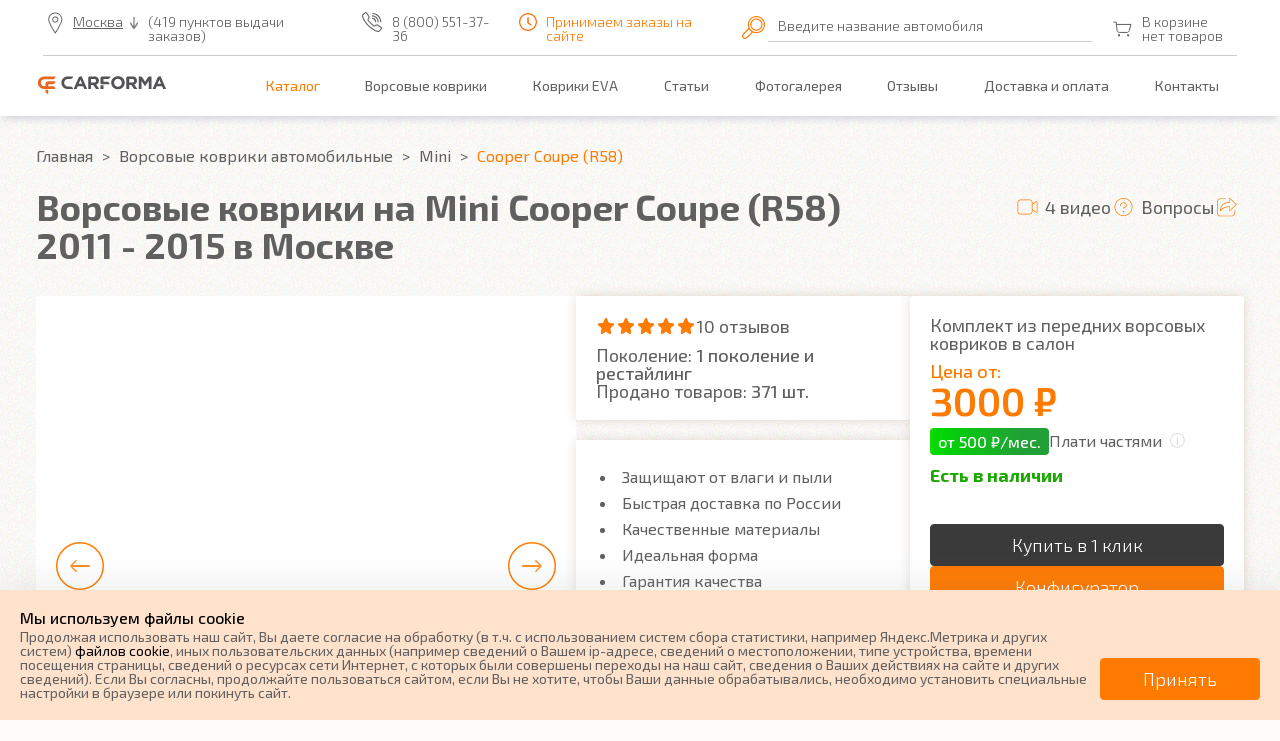

--- FILE ---
content_type: text/html; charset=utf-8
request_url: https://carforma.ru/vors/prods/mini/cooper-coupe/
body_size: 34886
content:
<!DOCTYPE html>
    <html lang="ru-RU">
    <head>
            <meta charset="utf-8" />
            <title>Ворсовые коврики на Mini Cooper Coupe (R58) (2011-2015) в Москве - купить автоковрики для Мини Купер Купе водительские, в салон и багажник автомобиля | CARFORMA</title>
            <meta name="description" content="Ворсовые коврики на Mini Cooper Coupe (R58) (2011-2015) купить в Москве от производителя. &amp;#9989;Автоковрики для Мини Купер Купе в салон и багажник авто на заказ  ✔️Отзывы✔️Скидки, Акции, Промокоды. ⚡Достав ☎️ 8 (800) 551-37-36 | CARFORMA" />
            <meta name="keywords" content="Carforma, Карформа, автоковрики" />
            <meta name="google-site-verification" content="1Hmfz1fSKVWLP5Dv1sZUJtfRGi1LUHITgeDru6JaN78" />
            <meta name="yandex-verification" content="880374697067c263" />
            <meta name="yandex-verification" content="e28f1b9ecc8c4cfa" />
            <meta name="cmsmagazine" content="16f4489596e946d0aaac9ea7ecc50ed6" />
            <meta name="p:domain_verify" content="c4bd9f9fc1921ba09314845d58f6021f"/>
            <meta property="og:title" content="Ворсовые коврики на Mini Cooper Coupe (R58) (2011-2015) в Москве - купить автоковрики для Мини Купер Купе водительские, в салон и багажник автомобиля | CARFORMA" />
            <meta property="og:description" content="Ворсовые коврики на Mini Cooper Coupe (R58) (2011-2015) купить в Москве от производителя. &amp;#9989;Автоковрики для Мини Купер Купе в салон и багажник авто на заказ  ✔️Отзывы✔️Скидки, Акции, Промокоды. ⚡Достав ☎️ 8 (800) 551-37-36 | CARFORMA" />
            <meta property="og:type" content="website" />
            <meta property="og:url" content="https://carforma.ru/vors/prods/mini/cooper-coupe/" />
            <meta property="og:image" content="https://carforma.ru/files/images/wmarks/9f7dcaff6aee02af802b97543ebff392.jpg" />
            <meta property="og:image:secure_url" content="https://carforma.ru/files/images/wmarks/9f7dcaff6aee02af802b97543ebff392.jpg" />
            <meta property="og:image:type" content="jpg" />
            <meta property="og:image:width" content="1400" />
            <meta property="og:image:height" content="1000" />
        <meta http-equiv="X-UA-Compatible" content="IE=edge" />
        <meta name="viewport" content="initial-scale=1, maximum-scale=1" />
        <link href="https://fonts.googleapis.com/css?family=Exo+2:300,400,500,600,700,800,900&display=swap&subset=cyrillic" rel="stylesheet">
        <link rel="shortcut icon" href="/favicon.ico" type="image/x-icon" />
<link href="/css/dist/main.css?2026012200" rel="stylesheet">
            <link rel="canonical" href="https://carforma.ru/vors/prods/mini/cooper-coupe/" />
            <meta name="robots" content="all, max-image-preview:large" />
    </head>
    <body class="body body--interface_modif body--browser_desktop" data-interface="modif" data-browser="desktop">
<script type="application/ld+json">
{
	"@context": "https://schema.org",
	"@type": "Organization",
	"name": "Carforma",
	"alternateName": "Карформа",
	"url": "https://carforma.ru",
	"logo": "https://carforma.ru/i/logo_black.svg",
	"contactPoint": {
		"@type": "ContactPoint",
		"telephone": "+7 (351) 277-89-37",
		"contactOption": "TollFree",
		"areaServed": "RU",
		"availableLanguage": "Russian"
	}
}
</script>
<script type="application/ld+json">
{
	"@context": "https://schema.org",
	"@type": "LocalBusiness",
	"name": "Carforma",
	"image": "https://carforma.ru/i/logo_black.svg",
	"@id": "https://carforma.ru/vors/prods/mini/cooper-coupe/",
	"url": "https://carforma.ru",
	"telephone": "+7 (351) 277-89-37",
	"address": {
		"@type": "PostalAddress",
		"streetAddress": "пр. Ленина, 21-А, корп. 1, офис 3",
		"addressLocality": "Челябинск",
		"postalCode": "454090",
		"addressCountry": "RU"
	},
	"openingHoursSpecification": {
		"@type": "OpeningHoursSpecification",
		"dayOfWeek": [
			"Monday",
			"Tuesday",
			"Wednesday",
			"Thursday",
			"Friday",
			"Saturday"
		],
		"opens": "10:00",
		"closes": "19:00"
	}
}
</script>
<header class="header  body__header header--page" style="">
		<div class="header-menu-wrap--page">
			<div class="header-top-wrap--page">
				<div class="header-top header-top--page">
					<div class="header-top__item">
						<div class="header-top__location header-top__location--page _js-city-modal__link" onclick="ym(64417021, 'reachGoal', 'header_city_choice'); return true;" data-fancybox data-src="#select-city">Москва</div>
							<div class="header-top__order header-top__order--page">(419 пунктов выдачи заказов)</div>
							<a class="header-top__phone header-top__phone--page" href="tel:8 (800) 551-37-36" onclick="ym(64417021, 'reachGoal', 'header_phone_click'); return true;">8 (800) 551-37-36</a>
						<div class="header-top__time header-top__time--page closed">
							Принимаем заказы на сайте
						</div>
					</div>
					<!-- Скрытый блок с лого -->
					<div class="header-top__item header-top__item--mobile">
						<a href="/"><img class="header-top__mobile-logo" src="/i/logo_black.svg" alt="Logo"></a>
					</div>
					<div class="input__select2 header-top__input">
						<img src="/i/lera/i-search.svg" alt="Поиск">
						<div class="label js-efects-click totop">
							<span>Введите название автомобиля</span>
							<input autocomplete="off" class="selectmark__term js-selectmark__term" type="text" name="term" onclick="yaCounter64417021.reachGoal('poisk-kovrik'); return true;">
							<div class="selectmark__term--result js-selectmark__term--result"></div>
						</div>
					</div>
					<div class="header-top__item header-top__item--mobile m--search">
						<img class="burger js-burger-search" src="/i/cart/header/i-burger-search.svg" alt="">
					</div>
					<div class="header-top__item">
						<!-- Корзина -->
						<a class="header-top__cart header-top--page-cart js-block__basket--wrap" data-flexlink="/basket/" href="#" onclick="ym(64417021, 'reachGoal', 'header_basket_click'); return true;">
							<img src="/i/icon-cart.svg" alt="">
							<span>
									<span class="js-text-basket_block">
										В корзине нет товаров
									</span>
							</span>
						</a>
						<!-- Скрытое бургер-меню -->
						<div class="header-top__item header-top__item--mobile">
							<img class="burger js-burger" src="/i/icon-burger.svg" alt="">
						</div>
					</div>
				</div>
			</div> <!-- .header-top-wrap header-top-wrap--page -->
		</div> <!-- .header-menu-wrap--page -->
		<!-- Блок с пунктами меню -->
		<div class="header-menu-wrap--page">
			<div class="header-menu header-menu--page">
				<a href="/"><img class="logo" src="/i/logo_black.svg" alt="Logo"></a>
					<ul class="header-menu__list">
							<li><a data-flexlink="" href="/prods/" class="header-menu__item is-active header-menu__item--page">Каталог</a></li>
							<li><a data-flexlink="" href="/vors/" class="header-menu__item header-menu__item--page">Ворсовые коврики</a></li>
							<li><a data-flexlink="" href="/eva/" class="header-menu__item header-menu__item--page">Коврики EVA</a></li>
							<li><a data-flexlink="" href="/articles/" class="header-menu__item header-menu__item--page">Статьи</a></li>
							<li><a data-flexlink="/gallery/" href="#" class="header-menu__item header-menu__item--page">Фотогалерея</a></li>
							<li><a data-flexlink="/feedback/" href="#" class="header-menu__item header-menu__item--page">Отзывы</a></li>
							<li><a data-flexlink="/delivery-and-payment/" href="#" class="header-menu__item header-menu__item--page">Доставка и оплата</a></li>
							<li><a data-flexlink="/contacts/" href="#" class="header-menu__item header-menu__item--page">Контакты</a></li>
					</ul>
			</div>
		</div>
	<!-- Самый верхний блок -->
<!-- МОДАЛЬНОЕ ОКНО ПРИ СКРЫТИИ ПУНКТОВ МЕНЮ -->
<div class="overlay js-overlay">
  <div class="modal js-modal">
    <button class="btn-close js-btn-close" type="button"><span>&times;</span></button>
    <ul class="nav-modal">
      <li><div class="nav__item header-top__location" onclick="ym(64417021, 'reachGoal', 'header_city_choice'); return true;" data-fancybox data-src="#select-city">Москва</div></li>
    	<li>
          <a class="nav__item header-top__phone" href="tel:8 (800) 551-37-36" onclick="ym(64417021, 'reachGoal', 'header_phone_click'); return true;">8 (800) 551-37-36</a>
	  	</li>
        <li><a data-flexlink="" href="/prods/" class="nav__item is-active">Каталог</a></li>
        <li><a data-flexlink="" href="/vors/" class="nav__item">Ворсовые коврики</a></li>
        <li><a data-flexlink="" href="/eva/" class="nav__item">Коврики EVA</a></li>
        <li><a data-flexlink="" href="/articles/" class="nav__item">Статьи</a></li>
        <li><a data-flexlink="/gallery/" href="#" class="nav__item">Фотогалерея</a></li>
        <li><a data-flexlink="/feedback/" href="#" class="nav__item">Отзывы</a></li>
        <li><a data-flexlink="/delivery-and-payment/" href="#" class="nav__item">Доставка и оплата</a></li>
        <li><a data-flexlink="/contacts/" href="#" class="nav__item">Контакты</a></li>
    </ul>
  </div>
</div>
<div class="overlay js-overlay-search">
  <div class="modal m--search js-modal-search">
    <button class="btn-close js-btn-close-search" type="button"><span>&times;</span></button>
    <div class="h1">Поиск</div>
    <ul class="nav-modal">
		<li>
			<div class="input__select2">
				<img src="/i/icon-search.svg" alt="Поиск">
				<div class="js-efects-click totop">
					<span>Введите название автомобиля</span>
					<input autocomplete="off" class="selectmark__term m--black js-selectmark__term" type="text" name="term" onclick="yaCounter64417021.reachGoal('poisk-kovrik'); return true;">
					<div class="selectmark__term--result js-selectmark__term--result"></div>
				</div>
			</div>
		</li>
  </div>
</div>
</header>
        <main class="main body__main">
	        <ul class="breadcrumbs main__breadcrumbs">
		        <li class="breadcrumbs__item">
		            <a href="/" class="breadcrumbs__link">
		                <span>Главная</span>
		            </a>
		        </li>
		        <li class="breadcrumbs__item">
		            <a href="/vors/" class="breadcrumbs__link">
		                <span>Ворсовые коврики автомобильные</span>
		            </a>
		        </li>
		        <li class="breadcrumbs__item">
		            <a href="/vors/prods/mini/" class="breadcrumbs__link">
		                <span>Mini</span>
		            </a>
		        </li>
		        <li class="breadcrumbs__item  breadcrumbs__item--active">
		            <a href="#" class="breadcrumbs__link  breadcrumbs__item--active">
		                <span>Cooper Coupe (R58)</span>
		            </a>
		        </li>
	        </ul>
	<script type="application/ld+json">
	{
	"@context": "https://schema.org/",
	"@type": "BreadcrumbList",
	"itemListElement": [{"item":"https://carforma.ru/","@type":"ListItem","position":1,"name":"✅ Главная"},{"position":2,"name":"✅ Ворсовые коврики автомобильные","@type":"ListItem","item":"https://carforma.ru/vors/"},{"item":"https://carforma.ru/vors/prods/mini/","@type":"ListItem","name":"✅ Mini","position":3},{"position":4,"name":"✅ Cooper Coupe (R58)","@type":"ListItem","item":"https://carforma.ru/vors/prods/mini/cooper-coupe/cooper-coupe-r58/"}]
	}
	</script>
  <article>
    <div class="container item">
      <div class="breadcramb m--flex">
          <h1 class="h1 m--100">Ворсовые коврики на Mini Cooper Coupe (R58) 2011&nbsp;-&nbsp;2015 в Москве</h1>
				  <div class="breadcramb__navigate">
					  <a href="#tab_1" class="breadcramb__navigate-item m--video js-trigger-tab js-smooth-scroll">4 видео</a>
					  <a href="#questions" class="breadcramb__navigate-item m--question js-smooth-scroll">Вопросы</a>
					  <script src="https://yastatic.net/share2/share.js" async></script>
					  <a href="#" class="breadcramb__navigate-item m--share">
							<span class="ya-share2" data-curtain data-limit="0" data-more-button-type="" data-services="messenger,vkontakte,odnoklassniki,telegram,twitter,viber,whatsapp,moimir,pinterest"></span>
					  </a>
					  <!--div class="breadcramb__navigate-param">Артикул: <span>15901</span></div-->
				  </div>
      </div>
<div class="item__infoblock">
		<div class="item__slider item__slider--top">
			<div class="js-slider-big--top item__slider-big">
					<div>
						<img src="/files/images/wmarks/9f7dcaff6aee02af802b97543ebff392.jpg" data-src="/files/images/wmarks/9f7dcaff6aee02af802b97543ebff392.jpg" data-fancybox="gallery" data-caption="Ворсовые коврики на Mini Cooper Coupe (R58) 2011&nbsp;-&nbsp;2015 в Москве" data-lazy="/files/images/wmarks/9f7dcaff6aee02af802b97543ebff392.jpg" title="Ворсовые коврики на Mini Cooper Coupe (R58) 2011&nbsp;-&nbsp;2015 в Москве" alt="Ворсовые коврики на Mini Cooper Coupe (R58) 2011&nbsp;-&nbsp;2015 в Москве" loading="lazy">
					</div>
					<div>
						<img src="/files/images/wmarks/2f4d8f2fc441b2c49c2c80f1036a43b2.jpg" data-src="/files/images/wmarks/2f4d8f2fc441b2c49c2c80f1036a43b2.jpg" data-fancybox="gallery" data-caption="Ворсовые коврики на Mini Cooper Coupe (R58) 2011&nbsp;-&nbsp;2015 в Москве" data-lazy="/files/images/wmarks/2f4d8f2fc441b2c49c2c80f1036a43b2.jpg" title="Ворсовые коврики на Mini Cooper Coupe (R58) 2011&nbsp;-&nbsp;2015 в Москве" alt="Ворсовые коврики на Mini Cooper Coupe (R58) 2011&nbsp;-&nbsp;2015 в Москве" loading="lazy">
					</div>
					<div>
						<img src="/files/images/wmarks/44c6c370fd1859325f7119e96a81584e.png" data-src="/files/images/wmarks/44c6c370fd1859325f7119e96a81584e.png" data-fancybox="gallery" data-caption="Ворсовые коврики на Mini Cooper Coupe (R58) 2011&nbsp;-&nbsp;2015 в Москве" data-lazy="/files/images/wmarks/44c6c370fd1859325f7119e96a81584e.png" title="Ворсовые коврики на Mini Cooper Coupe (R58) 2011&nbsp;-&nbsp;2015 в Москве" alt="Ворсовые коврики на Mini Cooper Coupe (R58) 2011&nbsp;-&nbsp;2015 в Москве" loading="lazy">
					</div>
					<div>
						<img src="/files/images/wmarks/f4a6fe87c1bb8dafbd8d0e2a3c50e043.jpg" data-src="/files/images/wmarks/f4a6fe87c1bb8dafbd8d0e2a3c50e043.jpg" data-fancybox="gallery" data-caption="Ворсовые коврики на Mini Cooper Coupe (R58) 2011&nbsp;-&nbsp;2015 в Москве" data-lazy="/files/images/wmarks/f4a6fe87c1bb8dafbd8d0e2a3c50e043.jpg" title="Ворсовые коврики на Mini Cooper Coupe (R58) 2011&nbsp;-&nbsp;2015 в Москве" alt="Ворсовые коврики на Mini Cooper Coupe (R58) 2011&nbsp;-&nbsp;2015 в Москве" loading="lazy">
					</div>
					<div>
						<img src="/files/images/wmarks/89f2ea4ab6fb7415ae2afd1f09848d33.jpg" data-src="/files/images/wmarks/89f2ea4ab6fb7415ae2afd1f09848d33.jpg" data-fancybox="gallery" data-caption="Ворсовые коврики на Mini Cooper Coupe (R58) 2011&nbsp;-&nbsp;2015 в Москве" data-lazy="/files/images/wmarks/89f2ea4ab6fb7415ae2afd1f09848d33.jpg" title="Ворсовые коврики на Mini Cooper Coupe (R58) 2011&nbsp;-&nbsp;2015 в Москве" alt="Ворсовые коврики на Mini Cooper Coupe (R58) 2011&nbsp;-&nbsp;2015 в Москве" loading="lazy">
					</div>
					<div>
						<img src="/files/images/wmarks/45e705b888a40a732dd9f56d0b43e3ca.jpg" data-src="/files/images/wmarks/45e705b888a40a732dd9f56d0b43e3ca.jpg" data-fancybox="gallery" data-caption="Ворсовые коврики на Mini Cooper Coupe (R58) 2011&nbsp;-&nbsp;2015 в Москве" data-lazy="/files/images/wmarks/45e705b888a40a732dd9f56d0b43e3ca.jpg" title="Ворсовые коврики на Mini Cooper Coupe (R58) 2011&nbsp;-&nbsp;2015 в Москве" alt="Ворсовые коврики на Mini Cooper Coupe (R58) 2011&nbsp;-&nbsp;2015 в Москве" loading="lazy">
					</div>
					<div>
						<img src="/files/images/wmarks/01c74d7227db8751cfcbce8ba3f838e4.jpg" data-src="/files/images/wmarks/01c74d7227db8751cfcbce8ba3f838e4.jpg" data-fancybox="gallery" data-caption="Ворсовые коврики на Mini Cooper Coupe (R58) 2011&nbsp;-&nbsp;2015 в Москве" data-lazy="/files/images/wmarks/01c74d7227db8751cfcbce8ba3f838e4.jpg" title="Ворсовые коврики на Mini Cooper Coupe (R58) 2011&nbsp;-&nbsp;2015 в Москве" alt="Ворсовые коврики на Mini Cooper Coupe (R58) 2011&nbsp;-&nbsp;2015 в Москве" loading="lazy">
					</div>
					<div>
						<img src="/files/images/wmarks/000469d26e81c3edf4bd5d07fd06b79c.jpg" data-src="/files/images/wmarks/000469d26e81c3edf4bd5d07fd06b79c.jpg" data-fancybox="gallery" data-caption="Ворсовые коврики на Mini Cooper Coupe (R58) 2011&nbsp;-&nbsp;2015 в Москве" data-lazy="/files/images/wmarks/000469d26e81c3edf4bd5d07fd06b79c.jpg" title="Ворсовые коврики на Mini Cooper Coupe (R58) 2011&nbsp;-&nbsp;2015 в Москве" alt="Ворсовые коврики на Mini Cooper Coupe (R58) 2011&nbsp;-&nbsp;2015 в Москве" loading="lazy">
					</div>
					<div>
						<img src="/files/images/wmarks/9dc47efdde81de30dcc1cfc2650b00bf.jpg" data-src="/files/images/wmarks/9dc47efdde81de30dcc1cfc2650b00bf.jpg" data-fancybox="gallery" data-caption="Ворсовые коврики на Mini Cooper Coupe (R58) 2011&nbsp;-&nbsp;2015 в Москве" data-lazy="/files/images/wmarks/9dc47efdde81de30dcc1cfc2650b00bf.jpg" title="Ворсовые коврики на Mini Cooper Coupe (R58) 2011&nbsp;-&nbsp;2015 в Москве" alt="Ворсовые коврики на Mini Cooper Coupe (R58) 2011&nbsp;-&nbsp;2015 в Москве" loading="lazy">
					</div>
					<div>
						<img src="/files/images/wmarks/4a5ffb4fa8a4f2cdc903554eada6326d.jpg" data-src="/files/images/wmarks/4a5ffb4fa8a4f2cdc903554eada6326d.jpg" data-fancybox="gallery" data-caption="Ворсовые коврики на Mini Cooper Coupe (R58) 2011&nbsp;-&nbsp;2015 в Москве" data-lazy="/files/images/wmarks/4a5ffb4fa8a4f2cdc903554eada6326d.jpg" title="Ворсовые коврики на Mini Cooper Coupe (R58) 2011&nbsp;-&nbsp;2015 в Москве" alt="Ворсовые коврики на Mini Cooper Coupe (R58) 2011&nbsp;-&nbsp;2015 в Москве" loading="lazy">
					</div>
			</div>
			<div class="js-slider-little--bottom item__slider-bottom m--modif six-slide">
					<div><a href="/files/images/wmarks/9f7dcaff6aee02af802b97543ebff392.jpg" data-fancybox="gallery-thumb" data-caption="Ворсовые коврики на Mini Cooper Coupe (R58) 2011&nbsp;-&nbsp;2015 в Москве"><img src="/files/images/wmarks/small/9f7dcaff6aee02af802b97543ebff392.jpg" title="Ворсовые коврики на Mini Cooper Coupe (R58) 2011&nbsp;-&nbsp;2015 в Москве" alt="Ворсовые коврики на Mini Cooper Coupe (R58) 2011&nbsp;-&nbsp;2015 в Москве" loading="lazy"></a></div>
					<div><a href="/files/images/wmarks/2f4d8f2fc441b2c49c2c80f1036a43b2.jpg" data-fancybox="gallery-thumb" data-caption="Ворсовые коврики на Mini Cooper Coupe (R58) 2011&nbsp;-&nbsp;2015 в Москве"><img src="/files/images/wmarks/small/2f4d8f2fc441b2c49c2c80f1036a43b2.jpg" title="Ворсовые коврики на Mini Cooper Coupe (R58) 2011&nbsp;-&nbsp;2015 в Москве" alt="Ворсовые коврики на Mini Cooper Coupe (R58) 2011&nbsp;-&nbsp;2015 в Москве" loading="lazy"></a></div>
					<div><a href="/files/images/wmarks/44c6c370fd1859325f7119e96a81584e.png" data-fancybox="gallery-thumb" data-caption="Ворсовые коврики на Mini Cooper Coupe (R58) 2011&nbsp;-&nbsp;2015 в Москве"><img src="/files/images/wmarks/small/44c6c370fd1859325f7119e96a81584e.png" title="Ворсовые коврики на Mini Cooper Coupe (R58) 2011&nbsp;-&nbsp;2015 в Москве" alt="Ворсовые коврики на Mini Cooper Coupe (R58) 2011&nbsp;-&nbsp;2015 в Москве" loading="lazy"></a></div>
					<div><a href="/files/images/wmarks/f4a6fe87c1bb8dafbd8d0e2a3c50e043.jpg" data-fancybox="gallery-thumb" data-caption="Ворсовые коврики на Mini Cooper Coupe (R58) 2011&nbsp;-&nbsp;2015 в Москве"><img src="/files/images/wmarks/small/f4a6fe87c1bb8dafbd8d0e2a3c50e043.jpg" title="Ворсовые коврики на Mini Cooper Coupe (R58) 2011&nbsp;-&nbsp;2015 в Москве" alt="Ворсовые коврики на Mini Cooper Coupe (R58) 2011&nbsp;-&nbsp;2015 в Москве" loading="lazy"></a></div>
					<div><a href="/files/images/wmarks/89f2ea4ab6fb7415ae2afd1f09848d33.jpg" data-fancybox="gallery-thumb" data-caption="Ворсовые коврики на Mini Cooper Coupe (R58) 2011&nbsp;-&nbsp;2015 в Москве"><img src="/files/images/wmarks/small/89f2ea4ab6fb7415ae2afd1f09848d33.jpg" title="Ворсовые коврики на Mini Cooper Coupe (R58) 2011&nbsp;-&nbsp;2015 в Москве" alt="Ворсовые коврики на Mini Cooper Coupe (R58) 2011&nbsp;-&nbsp;2015 в Москве" loading="lazy"></a></div>
					<div><a href="/files/images/wmarks/45e705b888a40a732dd9f56d0b43e3ca.jpg" data-fancybox="gallery-thumb" data-caption="Ворсовые коврики на Mini Cooper Coupe (R58) 2011&nbsp;-&nbsp;2015 в Москве"><img src="/files/images/wmarks/small/45e705b888a40a732dd9f56d0b43e3ca.jpg" title="Ворсовые коврики на Mini Cooper Coupe (R58) 2011&nbsp;-&nbsp;2015 в Москве" alt="Ворсовые коврики на Mini Cooper Coupe (R58) 2011&nbsp;-&nbsp;2015 в Москве" loading="lazy"></a></div>
					<div><a href="/files/images/wmarks/01c74d7227db8751cfcbce8ba3f838e4.jpg" data-fancybox="gallery-thumb" data-caption="Ворсовые коврики на Mini Cooper Coupe (R58) 2011&nbsp;-&nbsp;2015 в Москве"><img src="/files/images/wmarks/small/01c74d7227db8751cfcbce8ba3f838e4.jpg" title="Ворсовые коврики на Mini Cooper Coupe (R58) 2011&nbsp;-&nbsp;2015 в Москве" alt="Ворсовые коврики на Mini Cooper Coupe (R58) 2011&nbsp;-&nbsp;2015 в Москве" loading="lazy"></a></div>
					<div><a href="/files/images/wmarks/000469d26e81c3edf4bd5d07fd06b79c.jpg" data-fancybox="gallery-thumb" data-caption="Ворсовые коврики на Mini Cooper Coupe (R58) 2011&nbsp;-&nbsp;2015 в Москве"><img src="/files/images/wmarks/small/000469d26e81c3edf4bd5d07fd06b79c.jpg" title="Ворсовые коврики на Mini Cooper Coupe (R58) 2011&nbsp;-&nbsp;2015 в Москве" alt="Ворсовые коврики на Mini Cooper Coupe (R58) 2011&nbsp;-&nbsp;2015 в Москве" loading="lazy"></a></div>
					<div><a href="/files/images/wmarks/9dc47efdde81de30dcc1cfc2650b00bf.jpg" data-fancybox="gallery-thumb" data-caption="Ворсовые коврики на Mini Cooper Coupe (R58) 2011&nbsp;-&nbsp;2015 в Москве"><img src="/files/images/wmarks/small/9dc47efdde81de30dcc1cfc2650b00bf.jpg" title="Ворсовые коврики на Mini Cooper Coupe (R58) 2011&nbsp;-&nbsp;2015 в Москве" alt="Ворсовые коврики на Mini Cooper Coupe (R58) 2011&nbsp;-&nbsp;2015 в Москве" loading="lazy"></a></div>
					<div><a href="/files/images/wmarks/4a5ffb4fa8a4f2cdc903554eada6326d.jpg" data-fancybox="gallery-thumb" data-caption="Ворсовые коврики на Mini Cooper Coupe (R58) 2011&nbsp;-&nbsp;2015 в Москве"><img src="/files/images/wmarks/small/4a5ffb4fa8a4f2cdc903554eada6326d.jpg" title="Ворсовые коврики на Mini Cooper Coupe (R58) 2011&nbsp;-&nbsp;2015 в Москве" alt="Ворсовые коврики на Mini Cooper Coupe (R58) 2011&nbsp;-&nbsp;2015 в Москве" loading="lazy"></a></div>
			</div>
		</div>
	<div class="item__secondary">
		<div class="item__advantages text js-info-more">
			<a href="#tab_1_1" class="item__rating js-trigger-tab js-smooth-scroll">
				<span class="m--value-5"></span>
				10 отзывов
			</a>
		  	<div class="item__params">
					<div class="item__param">Поколение: <span>1 поколение и рестайлинг</span></div>
				<div class="item__param">Продано товаров: <span>371 шт.</span></div>
		  	</div>
		</div>
		<div class="item__advantages text js-info-more">
			<ul>
					<li class="item__advantages-item">
						Защищают  от влаги и пыли
					</li>
					<li class="item__advantages-item">
						Быстрая доставка  по России
					</li>
					<li class="item__advantages-item">
						Качественные материалы
					</li>
					<li class="item__advantages-item">
						Идеальная  форма
					</li>
					<li class="item__advantages-item">
						Гарантия качества
					</li>
			</ul>
		</div>
	</div>
	<div class="item__secondary m--short">
		<div class="item__quickbuy">
			<div class="item__quickbuy-text">
				Комплект из передних ворсовых ковриков в салон
			</div>
			<div class="item__quickbuy-title">
				<span>Цена от:</span> 3000 ₽
			</div>
			<div class="item__quickbuy-bnpl bnpl">
				<div class="bnpl__badge">
					от 500 ₽/мес.
				</div>
				<div class="bnpl__info">
					Плати частями
					<div class="bnpl__info-block">
						Разделите оплату на части — первая спишется сразу, остальные через каждые 2 недели или месяц. <a href="//platichastyami.ru" target="_blank">Подробнее</a>
					</div>
				</div>
			</div>
			<div class="item__quickbuy-availability">
				<span>Есть в наличии</span>
			</div>
			<div class="item__quickbuy-btns">
				<a class="button button-dark js-ajax-form__link"
					data-form_id="66333"
					data-modif_id="15901"
					data-modif_price="3000"
					onclick="ym(64417021, 'reachGoal', 'fast_order_click'); return true;"
				>
					Купить в 1 клик
				</a>
				<a href="#constructor" class="button button-orange js-smooth-scroll" data-offset="-150">Конфигуратор</a>
			</div>
		</div>
		<div class="item__delivery text js-info-more">
			<div class="item__delivery-item">Доставка : <strong>г.Москва</strong> <a href="#" class="_js-city-modal__link" data-fancybox data-src="#select-city">изменить</a></div>
						<div class="item__delivery-item m--delivery" data-mark="cdek_pickup">
							СДЭК: <strong>от 520 ₽</strong> (3 - 8 дней)
						</div>
						<div class="item__delivery-item m--delivery" data-mark="russian_post">
							Почта: <strong>от 770 ₽</strong> (5 - 16 дней)
						</div>
			<div class="item__delivery-item"><a href="#tab_14679" class="js-trigger-tab js-smooth-scroll">Подробнее о доставке</a></div>
		</div>
	</div>
</div>
    </div>
    <div class="container" id="constructor">
      <div class="item-selectequip js-item-selectequip js-item-section item__select--material" id="select_carpet">
        <div class="video-vors-eva-orange item__top">
	        <div class="h2 item__header">1. Выберите тип коврика</div>
	          <a data-fancybox href="https://youtu.be/CPcxuJyuplU" class="video-vors-eva-orange__block arc-both-without item__evavorsvideo">
            Что лучше ворс или eva?<span></span></a>
        </div>
        <div class="flex-wrap">
            <a href="/eva/prods/mini/cooper-coupe/"
              class="item__material js-item__material"
              data-modif_id="15901"
              data-material="eva"
              onclick="ym(64417021, 'reachGoal', 'choice_step_1'); return true;"
              style="background-image: url(/files/images/i-eva.jpg);">
              <div class="item__material-wrap">
                <div class="item__material-text">
                  EVA
                  <div class="m--selected"><img src="/i/lera/i-done.svg" alt="EVA"> Выбран</div>
                </div>
                <div class="item__material-line"></div>
                <div class="item__material-hover">недорогие, практичные</div>
              </div>
            </a>
            <a href="/vors/prods/mini/cooper-coupe/"
              class="item__material js-item__material item__material--active"
              data-modif_id="15901"
              data-material="vors"
              onclick="ym(64417021, 'reachGoal', 'choice_step_1'); return true;"
              style="background-image: url(/files/images/i-vors.jpg);">
              <div class="item__material-wrap">
                <div class="item__material-text">
                  ВОРС
                  <div class="m--selected"><img src="/i/lera/i-done.svg" alt="ВОРС"> Выбран</div>
                </div>
                <div class="item__material-line"></div>
                <div class="item__material-hover">стильные, уютные</div>
              </div>
            </a>
        </div>
      </div>
      <div class="ajax-place" id="ajax-place">
<div class="item__constructor">
  <div class="item__constructor-main">
    <div class="item-selectequip js-item-selectequip item__mainblock item-selectequip--closer js-item-section" id="select_equipment">
      <div class="item__block-closer js-block-closer item__block-open" onclick="ym(64417021, 'reachGoal', 'choice_step_2'); return true;"></div>
      <div class="h2 item__header">2. Комплектация</div>
      <div class="js-close-wrap close-wrap" style="display: block;">
        <div class="select__equipment">
          <div class="h3 select__equipment__header">Выберите комплектацию</div>
          <div class="flex-wrap">
            <div>
                <div class="h5 select__equipment__header">Салон</div>
                <!-- salon -->
                  <label class="js-effects-checkbox select__equipment-wrapper">
                    <input type="checkbox"
                      class="js-check"
                      name="item__equipment"
                      data-method_type="product"
                      data-prod_id="21720"
                      data-prod_group="salon"
                      data-prod_type_id="1237"
                      data-econom="3000"
                      data-standard="4400"
                      data-premium="5700"
                      data-fur="10300"
                      data-luxe="11600"
                      data-eva="1800"
                      data-lether=""
                      data-code="к2"
                      value="3000"
                    >
                    <span class="select__equipment-svg">
                      <img src="/files/images/2kico.png" alt="Два передних коврика" loading="lazy">
                      <img src="/files/images/2kico.png" alt="Два передних коврика" loading="lazy">
                    </span>
                    <span class="select__equipment-wr">
                    <span class="select__equipment-wrap">
                    <span class="select__equipment-check">
                      Два передних коврика
                    </span>
                    <span class="js-select__equipment-money select__equipment-money">
                      3000 ₽
                    </span>
                    </span>
                    </span>
                  </label>
                <!-- salon -->
              <!-- baggage -->
                <div class="h5 select__equipment__header">Багажник</div>
                  <label class="js-effects-checkbox prod__disabled">
                    <input type="checkbox"
                      class="js-check"
                      name="item__equipment"
                      data-method_type="product"
                      data-prod_id="21726"
                      data-prod_group="baggage"
                      data-prod_type_id="1261"
                      data-econom="3100"
                      data-standard="4300"
                      data-premium="5500"
                      data-fur="9900"
                      data-luxe="11100"
                      data-eva="2050"
                      data-leather=""
                      data-code="б"
                      value="3100"
                      disabled
                    >
                    <span class="select__equipment-svg">
                      <img src="/files/images/bsico.png" alt="Ковер багажника" loading="lazy">
                      <img src="/files/images/bsico.png" alt="Ковер багажника" loading="lazy">
                    </span>
                    <span class="select__equipment-wr">
                      <span class="select__equipment-wrap">
                        <span class="select__equipment-check">
                          Ковер багажника
                        </span>
                        <span class="js-select__equipment-money select__equipment-money">
                          0 ₽
                        </span>
                      </span>
                      <span class="select__equipment-comment"></span>
                        <span class="select__equipment-comment">Лекал нет, нужен замер от 3100 ₽/кв.м.</span>
                    </span>
                  </label>
                  <!-- baggage -->
            </div>
            <div class="select__equipment-vertical"></div>
            <div class="select__equipment-little">
              <div class="h5 select__equipment__header">Ковры по-отдельности</div>
              <!-- single -->
                <label class="js-effects-checkbox select__equipment-wrapper">
                  <input type="checkbox"
                    class="js-check"
                    name="item__equipment"
                    data-method_type="product"
                    data-prod_id="21721"
                    data-prod_group="single"
                    data-prod_type_id="70"
                    data-econom="1500"
                    data-standard="2200"
                    data-premium="2900"
                    data-fur="5200"
                    data-luxe="5800"
                    data-eva="900"
                    data-leather=""
                    data-code="пв"
                    value="1500"
                  >
                  <span class="select__equipment-svg">
                    <img src="/files/images/pvico.png" alt="Водительский коврик" loading="lazy">
                    <img src="/files/images/pvico.png" alt="Водительский коврик" loading="lazy">
                  </span>
                  <span class="select__equipment-wr">
                    <span class="select__equipment-wrap">
                      <span class="select__equipment-check">
                        Водительский коврик
                      </span>
                      <span class="js-select__equipment-money select__equipment-money">
                        1500 ₽
                      </span>
                    </span>
                    <span class="select__equipment-comment"></span>
                  </span>
                </label>
                <label class="js-effects-checkbox select__equipment-wrapper">
                  <input type="checkbox"
                    class="js-check"
                    name="item__equipment"
                    data-method_type="product"
                    data-prod_id="21722"
                    data-prod_group="single"
                    data-prod_type_id="71"
                    data-econom="1500"
                    data-standard="2200"
                    data-premium="2900"
                    data-fur="5200"
                    data-luxe="5800"
                    data-eva="900"
                    data-leather=""
                    data-code="пп"
                    value="1500"
                  >
                  <span class="select__equipment-svg">
                    <img src="/files/images/ppico.png" alt="Коврик переднего пассажира" loading="lazy">
                    <img src="/files/images/ppico.png" alt="Коврик переднего пассажира" loading="lazy">
                  </span>
                  <span class="select__equipment-wr">
                    <span class="select__equipment-wrap">
                      <span class="select__equipment-check">
                        Коврик переднего пассажира
                      </span>
                      <span class="js-select__equipment-money select__equipment-money">
                        1500 ₽
                      </span>
                    </span>
                    <span class="select__equipment-comment"></span>
                  </span>
                </label>
              <!-- single -->
            </div>
          </div>
        </div>
      </div>
    </div>
    <div class="item-selectequip js-item-selectequip item__mainblock item-selectequip--closer js-item-section" id="select_material">
      <div class="item__block-closer js-block-closer item__block-open" onclick="ym(64417021, 'reachGoal', 'choice_step_3'); return true;"></div>
      <div class="h2 item__header">3. Материал и цвет</div>
      <div class="js-close-wrap close-wrap" style="display: block;">
        <div class="video-vors-eva-orange item__top">
          <div class="h3 item__subheader">Выберите материал и цвет</div>
            <a class="js-look-material video-vors-eva-orange__block arc-both-without item__evavorsvideo">
            Какой материал лучше?<span></span></a>
        </div>
        <div class="js-material__color material__color">
          <div class="material__color-wrap">
            <div class="material__color-selector">
                <div
                  data-type="material"
                  data-material="econom"
                  class="material__color-header m--column js-material__color-header
                   material__color-orange"
                >
                  <div class="material__color-header-top">
                    <div class="material__color-header-top-name">
                      <span class="h5">Материал Эконом</span>
	                      <div class="material__color-header-top-rating carpet-variants__item-rating">Срок службы: <span class="m--value-2"></span></div>
                    </div>
                    <div class="material__color-header-top-right">
                      <span data-price="0" class="diffirence js-dif h5">0 ₽</span>
                        <div class="material__color-gallery">
                            <a href="/files/images/ekonom001.jpg" data-fancybox="material-16942" data-caption="Коврики ворсовые. Материал Эконом доступные расцветки."  data-options='{"loop": true}' class="material__color-gallery-item">
                              <img title="Коврики ворсовые. Материал Эконом доступные расцветки." src="/files/images/small/ekonom001.jpg" loading="lazy">
                            </a>
                            <a href="/files/images/ekonom002.jpg" data-fancybox="material-16942" data-caption="Коврики ворсовые. Материал Эконом резина снизу."  data-options='{"loop": true}' class="material__color-gallery-item">
                              <img title="Коврики ворсовые. Материал Эконом резина снизу." src="/files/images/small/ekonom002.jpg" loading="lazy">
                            </a>
                            <a href="/files/images/ekonom003.jpg" data-fancybox="material-16942" data-caption="Коврики ворсовые. Материал Эконом Ворс."  data-options='{"loop": true}' class="material__color-gallery-item">
                              <img title="Коврики ворсовые. Материал Эконом Ворс." src="/files/images/small/ekonom003.jpg" loading="lazy">
                            </a>
                            <a href="/files/images/ekonom004.jpg" data-fancybox="material-16942" data-caption="Коврики ворсовые. Материал Эконом Черный в салоне."  data-options='{"loop": true}' class="material__color-gallery-item is-hidden">
                              <img title="Коврики ворсовые. Материал Эконом Черный в салоне." src="/files/images/small/ekonom004.jpg" loading="lazy">
                            </a>
                            + 1
                        </div>
                    </div>
                  </div>
                    <p>
                      <span>Плотность ворса: 530 г/м2</span>
                      <span>Низ: TPR с шипами</span>
                      <span>Ворс: 4 мм.</span>
                    </p>
                      <p>Как и остальные материалы, эконом не пропускает воду, не дубеет на морозе, не пахнет в жару.</p>
                  <div data-type="econom" class="js-color-select material__color-select m--material">
                      <label class="color
                         color-active"
                      >
                        <input
                          type="radio"
                          data-method_type="color"
                          data-type="material"
                          data-material="econom"
                          data-object_id="13653"
                          data-name="Черный"
                          data-src="/files/images/econom_cherniy23440ghghrgrr.jpg"
                          class="js-material-check"
                          name="material__color"
                          value="0"
                          checked
                        >
                        <img title="Черный" src="/files/images/econom_cherniy23440ghghrgrr.jpg" loading="lazy">
                      </label>
                  </div>
                </div>
                <div
                  data-type="material"
                  data-material="standard"
                  class="material__color-header m--column js-material__color-header
                  "
                >
                  <div class="material__color-header-top">
                    <div class="material__color-header-top-name">
                      <span class="h5 is-hit">Материал Стандарт</span>
	                      <div class="material__color-header-top-rating carpet-variants__item-rating">Срок службы: <span class="m--value-3"></span></div>
                    </div>
                    <div class="material__color-header-top-right">
                      <span data-price="0" class="diffirence js-dif h5">0 ₽</span>
                        <div class="material__color-gallery">
                            <a href="/files/images/standart001a.jpg" data-fancybox="material-16943" data-caption="Стандарт"  data-options='{"loop": true}' class="material__color-gallery-item">
                              <img title="Стандарт" src="/files/images/small/standart001a.jpg" loading="lazy">
                            </a>
                            <a href="/files/images/standart002.jpg" data-fancybox="material-16943" data-caption="Коврики ворсовые. Материал Стандарт резина снизу."  data-options='{"loop": true}' class="material__color-gallery-item">
                              <img title="Коврики ворсовые. Материал Стандарт резина снизу." src="/files/images/small/standart002.jpg" loading="lazy">
                            </a>
                            <a href="/files/images/standart003.jpg" data-fancybox="material-16943" data-caption="Коврики ворсовые. Материал Стандарт Ворс."  data-options='{"loop": true}' class="material__color-gallery-item">
                              <img title="Коврики ворсовые. Материал Стандарт Ворс." src="/files/images/small/standart003.jpg" loading="lazy">
                            </a>
                            <a href="/files/images/standart004.jpg" data-fancybox="material-16943" data-caption="Коврики ворсовые. Материал Стандарт Основа."  data-options='{"loop": true}' class="material__color-gallery-item is-hidden">
                              <img title="Коврики ворсовые. Материал Стандарт Основа." src="/files/images/small/standart004.jpg" loading="lazy">
                            </a>
                            <a href="/files/images/standart005.jpg" data-fancybox="material-16943" data-caption="Коврики ворсовые. Материал Стандарт Черный."  data-options='{"loop": true}' class="material__color-gallery-item is-hidden">
                              <img title="Коврики ворсовые. Материал Стандарт Черный." src="/files/images/small/standart005.jpg" loading="lazy">
                            </a>
                            <a href="/files/images/standart006.jpg" data-fancybox="material-16943" data-caption="Коврики ворсовые. Материал Стандарт Темно-Серый."  data-options='{"loop": true}' class="material__color-gallery-item is-hidden">
                              <img title="Коврики ворсовые. Материал Стандарт Темно-Серый." src="/files/images/small/standart006.jpg" loading="lazy">
                            </a>
                            <a href="/files/images/standart008.jpg" data-fancybox="material-16943" data-caption="Коврики ворсовые. Материал Стандарт Серый."  data-options='{"loop": true}' class="material__color-gallery-item is-hidden">
                              <img title="Коврики ворсовые. Материал Стандарт Серый." src="/files/images/small/standart008.jpg" loading="lazy">
                            </a>
                            <a href="/files/images/standart009.jpg" data-fancybox="material-16943" data-caption="Коврики ворсовые. Материал Стандарт Бежевый."  data-options='{"loop": true}' class="material__color-gallery-item is-hidden">
                              <img title="Коврики ворсовые. Материал Стандарт Бежевый." src="/files/images/small/standart009.jpg" loading="lazy">
                            </a>
                            + 5
                        </div>
                    </div>
                  </div>
                    <p>
                      <span>Плотность ворса: 730 г/м2</span>
                      <span>Низ: резина с шипами</span>
                      <span>Ворс: 6 мм.</span>
                    </p>
                      <p>Отлично впитывает воду и пыль, легко чистится. Высокое качество.</p>
                  <div data-type="standard" class="js-color-select material__color-select m--material">
                      <label class="color
                        "
                      >
                        <input
                          type="radio"
                          data-method_type="color"
                          data-type="material"
                          data-material="standard"
                          data-object_id="12242"
                          data-name="Черный"
                          data-src="/files/images/standartchernyj342nshrp4.jpg"
                          class="js-material-check"
                          name="material__color"
                          value="0"
                        >
                        <img title="Черный" src="/files/images/standartchernyj342nshrp4.jpg" loading="lazy">
                      </label>
                      <label class="color
                        "
                      >
                        <input
                          type="radio"
                          data-method_type="color"
                          data-type="material"
                          data-material="standard"
                          data-object_id="12565"
                          data-name="Темно-серый"
                          data-src="/files/images/standart_temno-seryj.jpg"
                          class="js-material-check"
                          name="material__color"
                          value="0"
                        >
                        <img title="Темно-серый" src="/files/images/standart_temno-seryj.jpg" loading="lazy">
                      </label>
                      <label class="color
                        "
                      >
                        <input
                          type="radio"
                          data-method_type="color"
                          data-type="material"
                          data-material="standard"
                          data-object_id="12243"
                          data-name="Серый"
                          data-src="/files/images/standartseryj34e35.jpg"
                          class="js-material-check"
                          name="material__color"
                          value="0"
                        >
                        <img title="Серый" src="/files/images/standartseryj34e35.jpg" loading="lazy">
                      </label>
                      <label class="color
                        "
                      >
                        <input
                          type="radio"
                          data-method_type="color"
                          data-type="material"
                          data-material="standard"
                          data-object_id="12566"
                          data-name="Бежевый"
                          data-src="/files/images/standartbezhevyjrusskij423e632.jpg"
                          class="js-material-check"
                          name="material__color"
                          value="0"
                        >
                        <img title="Бежевый" src="/files/images/standartbezhevyjrusskij423e632.jpg" loading="lazy">
                      </label>
                  </div>
                </div>
                <div
                  data-type="material"
                  data-material="premium"
                  class="material__color-header m--column js-material__color-header
                  "
                >
                  <div class="material__color-header-top">
                    <div class="material__color-header-top-name">
                      <span class="h5 is-hit">Материал Премиум</span>
	                      <div class="material__color-header-top-rating carpet-variants__item-rating">Срок службы: <span class="m--value-4"></span></div>
                    </div>
                    <div class="material__color-header-top-right">
                      <span data-price="0" class="diffirence js-dif h5">0 ₽</span>
                        <div class="material__color-gallery">
                            <a href="/files/images/premium001.jpg" data-fancybox="material-16944" data-caption="Коврики ворсовые. Материал Премиум доступные расцветки."  data-options='{"loop": true}' class="material__color-gallery-item">
                              <img title="Коврики ворсовые. Материал Премиум доступные расцветки." src="/files/images/small/premium001.jpg" loading="lazy">
                            </a>
                            <a href="/files/images/premium002.jpg" data-fancybox="material-16944" data-caption="Коврики ворсовые. Материал Премиум резина снизу."  data-options='{"loop": true}' class="material__color-gallery-item">
                              <img title="Коврики ворсовые. Материал Премиум резина снизу." src="/files/images/small/premium002.jpg" loading="lazy">
                            </a>
                            <a href="/files/images/premium003.jpg" data-fancybox="material-16944" data-caption="Коврики ворсовые. Материал Премиум ворс."  data-options='{"loop": true}' class="material__color-gallery-item">
                              <img title="Коврики ворсовые. Материал Премиум ворс." src="/files/images/small/premium003.jpg" loading="lazy">
                            </a>
                            <a href="/files/images/premium004.jpg" data-fancybox="material-16944" data-caption="Коврики ворсовые. Материал Премиум тканая основа."  data-options='{"loop": true}' class="material__color-gallery-item is-hidden">
                              <img title="Коврики ворсовые. Материал Премиум тканая основа." src="/files/images/small/premium004.jpg" loading="lazy">
                            </a>
                            <a href="/files/images/premium005.jpg" data-fancybox="material-16944" data-caption="Коврики ворсовые. Материал Премиум Черный."  data-options='{"loop": true}' class="material__color-gallery-item is-hidden">
                              <img title="Коврики ворсовые. Материал Премиум Черный." src="/files/images/small/premium005.jpg" loading="lazy">
                            </a>
                            <a href="/files/images/premium006.jpg" data-fancybox="material-16944" data-caption="Коврики ворсовые. Материал Премиум Темно-Серый."  data-options='{"loop": true}' class="material__color-gallery-item is-hidden">
                              <img title="Коврики ворсовые. Материал Премиум Темно-Серый." src="/files/images/small/premium006.jpg" loading="lazy">
                            </a>
                            <a href="/files/images/premium007.jpg" data-fancybox="material-16944" data-caption="Коврики ворсовые. Материал Премиум Черный."  data-options='{"loop": true}' class="material__color-gallery-item is-hidden">
                              <img title="Коврики ворсовые. Материал Премиум Черный." src="/files/images/small/premium007.jpg" loading="lazy">
                            </a>
                            <a href="/files/images/premium008.jpg" data-fancybox="material-16944" data-caption="Коврики ворсовые. Материал Премиум Темно-Серый."  data-options='{"loop": true}' class="material__color-gallery-item is-hidden">
                              <img title="Коврики ворсовые. Материал Премиум Темно-Серый." src="/files/images/small/premium008.jpg" loading="lazy">
                            </a>
                            <a href="/files/images/premium009.jpg" data-fancybox="material-16944" data-caption="Коврики ворсовые. Материал Премиум Светло-Серый"  data-options='{"loop": true}' class="material__color-gallery-item is-hidden">
                              <img title="Коврики ворсовые. Материал Премиум Светло-Серый" src="/files/images/small/premium009.jpg" loading="lazy">
                            </a>
                            <a href="/files/images/premium010.jpg" data-fancybox="material-16944" data-caption="Коврики ворсовые. Материал Премиум Светло-Серый."  data-options='{"loop": true}' class="material__color-gallery-item is-hidden">
                              <img title="Коврики ворсовые. Материал Премиум Светло-Серый." src="/files/images/small/premium010.jpg" loading="lazy">
                            </a>
                            <a href="/files/images/premium011.jpg" data-fancybox="material-16944" data-caption="Коврики ворсовые. Материал Премиум Синий."  data-options='{"loop": true}' class="material__color-gallery-item is-hidden">
                              <img title="Коврики ворсовые. Материал Премиум Синий." src="/files/images/small/premium011.jpg" loading="lazy">
                            </a>
                            <a href="/files/images/premium012.jpg" data-fancybox="material-16944" data-caption="Коврики ворсовые. Материал Премиум Коричневый."  data-options='{"loop": true}' class="material__color-gallery-item is-hidden">
                              <img title="Коврики ворсовые. Материал Премиум Коричневый." src="/files/images/small/premium012.jpg" loading="lazy">
                            </a>
                            <a href="/files/images/premium013.jpg" data-fancybox="material-16944" data-caption="Коврики ворсовые. Материал Премиум Бежевый."  data-options='{"loop": true}' class="material__color-gallery-item is-hidden">
                              <img title="Коврики ворсовые. Материал Премиум Бежевый." src="/files/images/small/premium013.jpg" loading="lazy">
                            </a>
                            + 10
                        </div>
                    </div>
                  </div>
                    <p>
                      <span>Плотность ворса: 1100 г/м2</span>
                      <span>Низ: резина с шипами</span>
                      <span>Ворс: 8 мм.</span>
                    </p>
                      <p>Максимальные впитывающие способности, богатый внешний вид. Высокое качество.</p>
                  <div data-type="premium" class="js-color-select material__color-select m--material">
                      <label class="color
                        "
                      >
                        <input
                          type="radio"
                          data-method_type="color"
                          data-type="material"
                          data-material="premium"
                          data-object_id="12238"
                          data-name="Черный"
                          data-src="/files/images/premiumchernyj24e35n.jpg"
                          class="js-material-check"
                          name="material__color"
                          value="0"
                        >
                        <img title="Черный" src="/files/images/premiumchernyj24e35n.jpg" loading="lazy">
                      </label>
                      <label class="color
                        "
                      >
                        <input
                          type="radio"
                          data-method_type="color"
                          data-type="material"
                          data-material="premium"
                          data-object_id="12240"
                          data-name="Темно-серый"
                          data-src="/files/images/premiumtemno-seryj24en35rn3.jpg"
                          class="js-material-check"
                          name="material__color"
                          value="0"
                        >
                        <img title="Темно-серый" src="/files/images/premiumtemno-seryj24en35rn3.jpg" loading="lazy">
                      </label>
                      <label class="color
                        "
                      >
                        <input
                          type="radio"
                          data-method_type="color"
                          data-type="material"
                          data-material="premium"
                          data-object_id="69924"
                          data-name="Серый"
                          data-src="/files/images/premium_seryi.jpg"
                          class="js-material-check"
                          name="material__color"
                          value="0"
                        >
                        <img title="Серый" src="/files/images/premium_seryi.jpg" loading="lazy">
                      </label>
                      <label class="color
                        "
                      >
                        <input
                          type="radio"
                          data-method_type="color"
                          data-type="material"
                          data-material="premium"
                          data-object_id="12241"
                          data-name="Светло-серый"
                          data-src="/files/images/premiumsvetlo-seryj34en35nr.jpg"
                          class="js-material-check"
                          name="material__color"
                          value="0"
                        >
                        <img title="Светло-серый" src="/files/images/premiumsvetlo-seryj34en35nr.jpg" loading="lazy">
                      </label>
                      <label class="color
                        "
                      >
                        <input
                          type="radio"
                          data-method_type="color"
                          data-type="material"
                          data-material="premium"
                          data-object_id="14130"
                          data-name="Коричневый"
                          data-src="/files/images/premium_kor_.jpg"
                          class="js-material-check"
                          name="material__color"
                          value="0"
                        >
                        <img title="Коричневый" src="/files/images/premium_kor_.jpg" loading="lazy">
                      </label>
                      <label class="color
                        "
                      >
                        <input
                          type="radio"
                          data-method_type="color"
                          data-type="material"
                          data-material="premium"
                          data-object_id="14224"
                          data-name="Светло-бежевый"
                          data-src="/files/images/premiumsvetlo-bezhevyjkitaj635n464.jpg"
                          class="js-material-check"
                          name="material__color"
                          value="0"
                        >
                        <img title="Светло-бежевый" src="/files/images/premiumsvetlo-bezhevyjkitaj635n464.jpg" loading="lazy">
                      </label>
                      <label class="color
                        "
                      >
                        <input
                          type="radio"
                          data-method_type="color"
                          data-type="material"
                          data-material="premium"
                          data-object_id="69389"
                          data-name="Тёмно-синий"
                          data-src="/files/images/premium_temno-siniy.jpg"
                          class="js-material-check"
                          name="material__color"
                          value="0"
                        >
                        <img title="Тёмно-синий" src="/files/images/premium_temno-siniy.jpg" loading="lazy">
                      </label>
                  </div>
                </div>
                <div
                  data-type="material"
                  data-material="luxe"
                  class="material__color-header m--column js-material__color-header
                  "
                >
                  <div class="material__color-header-top">
                    <div class="material__color-header-top-name">
                      <span class="h5">Материал Люкс</span>
	                      <div class="material__color-header-top-rating carpet-variants__item-rating">Срок службы: <span class="m--value-5"></span></div>
                    </div>
                    <div class="material__color-header-top-right">
                      <span data-price="0" class="diffirence js-dif h5">0 ₽</span>
                        <div class="material__color-gallery">
                            <a href="/files/images/ljuks001.jpg" data-fancybox="material-70933" data-caption="Коврики ворсовые. Материал Люкс. Доступные расцветки."  data-options='{"loop": true}' class="material__color-gallery-item">
                              <img title="Коврики ворсовые. Материал Люкс. Доступные расцветки." src="/files/images/small/ljuks001.jpg" loading="lazy">
                            </a>
                            <a href="/files/images/ljuks002.jpg" data-fancybox="material-70933" data-caption="Коврики ворсовые. Материал Люкс. Нескользящая подложка."  data-options='{"loop": true}' class="material__color-gallery-item">
                              <img title="Коврики ворсовые. Материал Люкс. Нескользящая подложка." src="/files/images/small/ljuks002.jpg" loading="lazy">
                            </a>
                            <a href="/files/images/ljuks003-8.png" data-fancybox="material-70933" data-caption="Коврики ворсовые. Материал Люкс. Тканая прочная основа."  data-options='{"loop": true}' class="material__color-gallery-item">
                              <img title="Коврики ворсовые. Материал Люкс. Тканая прочная основа." src="/files/images/small/ljuks003-8.png" loading="lazy">
                            </a>
                            <a href="/files/images/ljuks004.jpg" data-fancybox="material-70933" data-caption="Коврики ворсовые. Материал Люкс. Износостойкий Ворс."  data-options='{"loop": true}' class="material__color-gallery-item is-hidden">
                              <img title="Коврики ворсовые. Материал Люкс. Износостойкий Ворс." src="/files/images/small/ljuks004.jpg" loading="lazy">
                            </a>
                            <a href="/files/images/ljuks005.jpg" data-fancybox="material-70933" data-caption="Коврики ворсовые. Материал Люкс Черный."  data-options='{"loop": true}' class="material__color-gallery-item is-hidden">
                              <img title="Коврики ворсовые. Материал Люкс Черный." src="/files/images/small/ljuks005.jpg" loading="lazy">
                            </a>
                            <a href="/files/images/ljuks006.jpg" data-fancybox="material-70933" data-caption="Коврики ворсовые. Материал Люкс Черный."  data-options='{"loop": true}' class="material__color-gallery-item is-hidden">
                              <img title="Коврики ворсовые. Материал Люкс Черный." src="/files/images/small/ljuks006.jpg" loading="lazy">
                            </a>
                            <a href="/files/images/ljuks007.jpg" data-fancybox="material-70933" data-caption="Коврики ворсовые. Материал Люкс Темно-Серый."  data-options='{"loop": true}' class="material__color-gallery-item is-hidden">
                              <img title="Коврики ворсовые. Материал Люкс Темно-Серый." src="/files/images/small/ljuks007.jpg" loading="lazy">
                            </a>
                            + 4
                        </div>
                    </div>
                  </div>
                    <p>
                      <span>Плотность ворса: 1500 г/м2</span>
                      <span>Низ: полиэтилен с липучкой</span>
                      <span>Ворс: 8 мм.</span>
                    </p>
                      <p>Самый плотный и прочный ворс. Отлично впитывает. Самая плотная основа с невероятно цепкой щетиной вместо шипов. Высокое качество.</p>
                  <div data-type="luxe" class="js-color-select material__color-select m--material">
                      <label class="color
                        "
                      >
                        <input
                          type="radio"
                          data-method_type="color"
                          data-type="material"
                          data-material="luxe"
                          data-object_id="70937"
                          data-name="Черный"
                          data-src="/files/images/premiumchernyj24e35n.jpg"
                          class="js-material-check"
                          name="material__color"
                          value="0"
                        >
                        <img title="Черный" src="/files/images/premiumchernyj24e35n.jpg" loading="lazy">
                      </label>
                      <label class="color
                        "
                      >
                        <input
                          type="radio"
                          data-method_type="color"
                          data-type="material"
                          data-material="luxe"
                          data-object_id="70938"
                          data-name="Темно-серый"
                          data-src="/files/images/premiumtemno-seryj24en35rn3.jpg"
                          class="js-material-check"
                          name="material__color"
                          value="0"
                        >
                        <img title="Темно-серый" src="/files/images/premiumtemno-seryj24en35rn3.jpg" loading="lazy">
                      </label>
                  </div>
                </div>
                <div data-type="edge" data-material="cotton" class="material__color-header js-material__color-header material__color-orange">
                  <span class="h5">Окантовка нитью</span> <span data-price="0" class="diffirence js-dif h6">0 ₽</span>
                </div>
                <div class="material__color-select m--edge">
                    <label class="color color-active transparent">
                      <input type="radio"
                        data-method_type="color"
                        data-type="edge"
                        data-material="cotton"
                        data-object_id="12244"
                        data-name="Оверлок в цвет ковра"
                        data-src="/files/images/vcvetkovra43e3ek.png"
                        title="Оверлок в цвет ковра"
                        class="js-material-check"
                        name="material__edge"
                        checked
                      >
                      <img title="Оверлок в цвет ковра" data-hex="transparent" src="/files/images/vcvetkovra43e3ek.png" style="background-color: transparent" loading="lazy">
                    </label>
                    <label class="color #e60606">
                      <input type="radio"
                        data-method_type="color"
                        data-type="edge"
                        data-material="cotton"
                        data-object_id="12245"
                        data-name="Красный"
                        data-src="/files/images/krasnyj34n35r.png"
                        title="Красный"
                        class="js-material-check"
                        name="material__edge"
                      >
                      <img title="Красный" data-hex="#e60606" src="/files/images/krasnyj34n35r.png" style="background-color: #e60606" loading="lazy">
                    </label>
                    <label class="color #7b2521">
                      <input type="radio"
                        data-method_type="color"
                        data-type="edge"
                        data-material="cotton"
                        data-object_id="12249"
                        data-name="Бордовый"
                        data-src="/files/images/bordovyj35nr4ro.png"
                        title="Бордовый"
                        class="js-material-check"
                        name="material__edge"
                      >
                      <img title="Бордовый" data-hex="#7b2521" src="/files/images/bordovyj35nr4ro.png" style="background-color: #7b2521" loading="lazy">
                    </label>
                    <label class="color #812914">
                      <input type="radio"
                        data-method_type="color"
                        data-type="edge"
                        data-material="cotton"
                        data-object_id="12250"
                        data-name="Коричнево-бордовый"
                        data-src="/files/images/korichnevyj4563n.png"
                        title="Коричнево-бордовый"
                        class="js-material-check"
                        name="material__edge"
                      >
                      <img title="Коричнево-бордовый" data-hex="#812914" src="/files/images/korichnevyj4563n.png" style="background-color: #812914" loading="lazy">
                    </label>
                    <label class="color #7e4813">
                      <input type="radio"
                        data-method_type="color"
                        data-type="edge"
                        data-material="cotton"
                        data-object_id="13551"
                        data-name="Коричневый"
                        data-src="/files/images/korichnevyjturcijaun43r5.png"
                        title="Коричневый"
                        class="js-material-check"
                        name="material__edge"
                      >
                      <img title="Коричневый" data-hex="#7e4813" src="/files/images/korichnevyjturcijaun43r5.png" style="background-color: #7e4813" loading="lazy">
                    </label>
                    <label class="color #ccc191">
                      <input type="radio"
                        data-method_type="color"
                        data-type="edge"
                        data-material="cotton"
                        data-object_id="12253"
                        data-name="Бежевый"
                        data-src="/files/images/bezhevyj35n35rn.png"
                        title="Бежевый"
                        class="js-material-check"
                        name="material__edge"
                      >
                      <img title="Бежевый" data-hex="#ccc191" src="/files/images/bezhevyj35n35rn.png" style="background-color: #ccc191" loading="lazy">
                    </label>
                    <label class="color #f6f40d">
                      <input type="radio"
                        data-method_type="color"
                        data-type="edge"
                        data-material="cotton"
                        data-object_id="12248"
                        data-name="Желтый"
                        data-src="/files/images/zheltyj547n46r4.png"
                        title="Желтый"
                        class="js-material-check"
                        name="material__edge"
                      >
                      <img title="Желтый" data-hex="#f6f40d" src="/files/images/zheltyj547n46r4.png" style="background-color: #f6f40d" loading="lazy">
                    </label>
                    <label class="color #003007">
                      <input type="radio"
                        data-method_type="color"
                        data-type="edge"
                        data-material="cotton"
                        data-object_id="12252"
                        data-name="Тёмно-зелёный"
                        data-src="/files/images/tjomno-zeljonyja2.png"
                        title="Тёмно-зелёный"
                        class="js-material-check"
                        name="material__edge"
                      >
                      <img title="Тёмно-зелёный" data-hex="#003007" src="/files/images/tjomno-zeljonyja2.png" style="background-color: #003007" loading="lazy">
                    </label>
                    <label class="color #0467f0">
                      <input type="radio"
                        data-method_type="color"
                        data-type="edge"
                        data-material="cotton"
                        data-object_id="12246"
                        data-name="Синий"
                        data-src="/files/images/sinii135n65r.png"
                        title="Синий"
                        class="js-material-check"
                        name="material__edge"
                      >
                      <img title="Синий" data-hex="#0467f0" src="/files/images/sinii135n65r.png" style="background-color: #0467f0" loading="lazy">
                    </label>
                    <label class="color #0901B7">
                      <input type="radio"
                        data-method_type="color"
                        data-type="edge"
                        data-material="cotton"
                        data-object_id="13531"
                        data-name="Тёмно-синий"
                        data-src="/files/images/sinij235n65r.png"
                        title="Тёмно-синий"
                        class="js-material-check"
                        name="material__edge"
                      >
                      <img title="Тёмно-синий" data-hex="#0901B7" src="/files/images/sinij235n65r.png" style="background-color: #0901B7" loading="lazy">
                    </label>
                    <label class="color #e70e81">
                      <input type="radio"
                        data-method_type="color"
                        data-type="edge"
                        data-material="cotton"
                        data-object_id="12251"
                        data-name="Розовый"
                        data-src="/files/images/rozovyj35nr.png"
                        title="Розовый"
                        class="js-material-check"
                        name="material__edge"
                      >
                      <img title="Розовый" data-hex="#e70e81" src="/files/images/rozovyj35nr.png" style="background-color: #e70e81" loading="lazy">
                    </label>
                    <label class="color white">
                      <input type="radio"
                        data-method_type="color"
                        data-type="edge"
                        data-material="cotton"
                        data-object_id="12247"
                        data-name="Белый"
                        data-src="/files/images/belyj335rr.png"
                        title="Белый"
                        class="js-material-check"
                        name="material__edge"
                      >
                      <img title="Белый" data-hex="#fff" src="/files/images/belyj335rr.png" style="background-color: #fff" loading="lazy">
                    </label>
                    <label class="color #C7C7C7">
                      <input type="radio"
                        data-method_type="color"
                        data-type="edge"
                        data-material="cotton"
                        data-object_id="13532"
                        data-name="Светло-серый"
                        data-src="/files/images/bsvetoser335rr.png"
                        title="Светло-серый"
                        class="js-material-check"
                        name="material__edge"
                      >
                      <img title="Светло-серый" data-hex="#C7C7C7" src="/files/images/bsvetoser335rr.png" style="background-color: #C7C7C7" loading="lazy">
                    </label>
                    <label class="color #8A8A8A">
                      <input type="radio"
                        data-method_type="color"
                        data-type="edge"
                        data-material="cotton"
                        data-object_id="12256"
                        data-name="Серый"
                        data-src="/files/images/seryj34nr.png"
                        title="Серый"
                        class="js-material-check"
                        name="material__edge"
                      >
                      <img title="Серый" data-hex="#8A8A8A" src="/files/images/seryj34nr.png" style="background-color: #8A8A8A" loading="lazy">
                    </label>
                    <label class="color #4A4A4A">
                      <input type="radio"
                        data-method_type="color"
                        data-type="edge"
                        data-material="cotton"
                        data-object_id="12255"
                        data-name="Темно-серый"
                        data-src="/files/images/temno-seryj453n35.png"
                        title="Темно-серый"
                        class="js-material-check"
                        name="material__edge"
                      >
                      <img title="Темно-серый" data-hex="#4A4A4A" src="/files/images/temno-seryj453n35.png" style="background-color: #4A4A4A" loading="lazy">
                    </label>
                    <label class="color #000">
                      <input type="radio"
                        data-method_type="color"
                        data-type="edge"
                        data-material="cotton"
                        data-object_id="12254"
                        data-name="Черный"
                        data-src="/files/images/chernyj34e35nr.png"
                        title="Черный"
                        class="js-material-check"
                        name="material__edge"
                      >
                      <img title="Черный" data-hex="#000" src="/files/images/chernyj34e35nr.png" style="background-color: #000" loading="lazy">
                    </label>
                </div>
                <div data-type="seam" data-material="seam" class="material__color-header js-material__color-header material__color-orange">
                  <span class="h5">Строчка края</span> <span data-price="0" class="diffirence js-dif h6">0 ₽</span>
                </div>
                <div class="material__color-select m--seam">
                    <label class="color color-active transparent">
                      <input
                        type="radio"
                        data-method_type="color"
                        data-type="seam"
                        data-material="seam"
                        data-object_id="12257"
                        data-name="Строчка в цвет ковра"
                        data-src="/files/images/vcvetkovra43e35rp.png"
                        title="Строчка в цвет ковра"
                        class="js-material-check"
                        name="material__seam"
                        checked
                      >
                      <img title="Строчка в цвет ковра" src="/files/images/vcvetkovra43e35rp.png" data-hex="transparent" style="background-color: transparent" loading="lazy">
                    </label>
                    <label class="color #e60606">
                      <input
                        type="radio"
                        data-method_type="color"
                        data-type="seam"
                        data-material="seam"
                        data-object_id="12258"
                        data-name="Красная"
                        data-src="/files/images/krasnaja34n35rn.png"
                        title="Красная"
                        class="js-material-check"
                        name="material__seam"
                      >
                      <img title="Красная" src="/files/images/krasnaja34n35rn.png" data-hex="#e60606" style="background-color: #e60606" loading="lazy">
                    </label>
                    <label class="color #610000">
                      <input
                        type="radio"
                        data-method_type="color"
                        data-type="seam"
                        data-material="seam"
                        data-object_id="70646"
                        data-name="Бордовая"
                        data-src="/files/images/bordovaya_hex_610000.png"
                        title="Бордовая"
                        class="js-material-check"
                        name="material__seam"
                      >
                      <img title="Бордовая" src="/files/images/bordovaya_hex_610000.png" data-hex="#610000" style="background-color: #610000" loading="lazy">
                    </label>
                    <label class="color #402601">
                      <input
                        type="radio"
                        data-method_type="color"
                        data-type="seam"
                        data-material="seam"
                        data-object_id="70645"
                        data-name="Коричневая"
                        data-src="/files/images/korichnevaya_hex_402601.png"
                        title="Коричневая"
                        class="js-material-check"
                        name="material__seam"
                      >
                      <img title="Коричневая" src="/files/images/korichnevaya_hex_402601.png" data-hex="#402601" style="background-color: #402601" loading="lazy">
                    </label>
                    <label class="color #ccc191">
                      <input
                        type="radio"
                        data-method_type="color"
                        data-type="seam"
                        data-material="seam"
                        data-object_id="12268"
                        data-name="Бежевая"
                        data-src="/files/images/bezhevaja34ennr.png"
                        title="Бежевая"
                        class="js-material-check"
                        name="material__seam"
                      >
                      <img title="Бежевая" src="/files/images/bezhevaja34ennr.png" data-hex="#ccc191" style="background-color: #ccc191" loading="lazy">
                    </label>
                    <label class="color #ead269">
                      <input
                        type="radio"
                        data-method_type="color"
                        data-type="seam"
                        data-material="seam"
                        data-object_id="12262"
                        data-name="Золотистая"
                        data-src="/files/images/zolotistaja4rukr.png"
                        title="Золотистая"
                        class="js-material-check"
                        name="material__seam"
                      >
                      <img title="Золотистая" src="/files/images/zolotistaja4rukr.png" data-hex="#ead269" style="background-color: #ead269" loading="lazy">
                    </label>
                    <label class="color #ffa500">
                      <input
                        type="radio"
                        data-method_type="color"
                        data-type="seam"
                        data-material="seam"
                        data-object_id="12261"
                        data-name="Оранжевая"
                        data-src="/files/images/oranzhevaja34n35r.png"
                        title="Оранжевая"
                        class="js-material-check"
                        name="material__seam"
                      >
                      <img title="Оранжевая" src="/files/images/oranzhevaja34n35r.png" data-hex="#ffa500" style="background-color: #ffa500" loading="lazy">
                    </label>
                    <label class="color #FEFA2A">
                      <input
                        type="radio"
                        data-method_type="color"
                        data-type="seam"
                        data-material="seam"
                        data-object_id="12263"
                        data-name="Желтая"
                        data-src="/files/images/zheltaja34n5n.png"
                        title="Желтая"
                        class="js-material-check"
                        name="material__seam"
                      >
                      <img title="Желтая" src="/files/images/zheltaja34n5n.png" data-hex="#FEFA2A" style="background-color: #FEFA2A" loading="lazy">
                    </label>
                    <label class="color #2fec34">
                      <input
                        type="radio"
                        data-method_type="color"
                        data-type="seam"
                        data-material="seam"
                        data-object_id="12266"
                        data-name="Светло-зеленая"
                        data-src="/files/images/svetlo-zelenaja354nr.png"
                        title="Светло-зеленая"
                        class="js-material-check"
                        name="material__seam"
                      >
                      <img title="Светло-зеленая" src="/files/images/svetlo-zelenaja354nr.png" data-hex="#2fec34" style="background-color: #2fec34" loading="lazy">
                    </label>
                    <label class="color #429b00">
                      <input
                        type="radio"
                        data-method_type="color"
                        data-type="seam"
                        data-material="seam"
                        data-object_id="70644"
                        data-name="Зеленая"
                        data-src="/files/images/zelenaya_hex_429b00.png"
                        title="Зеленая"
                        class="js-material-check"
                        name="material__seam"
                      >
                      <img title="Зеленая" src="/files/images/zelenaya_hex_429b00.png" data-hex="#429b00" style="background-color: #429b00" loading="lazy">
                    </label>
                    <label class="color #084702">
                      <input
                        type="radio"
                        data-method_type="color"
                        data-type="seam"
                        data-material="seam"
                        data-object_id="12267"
                        data-name="Темно-зеленая"
                        data-src="/files/images/temno-zelenaja436nr.png"
                        title="Темно-зеленая"
                        class="js-material-check"
                        name="material__seam"
                      >
                      <img title="Темно-зеленая" src="/files/images/temno-zelenaja436nr.png" data-hex="#084702" style="background-color: #084702" loading="lazy">
                    </label>
                    <label class="color #089a79">
                      <input
                        type="radio"
                        data-method_type="color"
                        data-type="seam"
                        data-material="seam"
                        data-object_id="71621"
                        data-name="Бирюзовая"
                        data-src="/files/images/biruzovaya_hex_089a79.png"
                        title="Бирюзовая"
                        class="js-material-check"
                        name="material__seam"
                      >
                      <img title="Бирюзовая" src="/files/images/biruzovaya_hex_089a79.png" data-hex="#089a79" style="background-color: #089a79" loading="lazy">
                    </label>
                    <label class="color #888bd7">
                      <input
                        type="radio"
                        data-method_type="color"
                        data-type="seam"
                        data-material="seam"
                        data-object_id="70650"
                        data-name="Васильковая светлая"
                        data-src="/files/images/sinyaya-vasilkovaya_hex_888bd7.png"
                        title="Васильковая светлая"
                        class="js-material-check"
                        name="material__seam"
                      >
                      <img title="Васильковая светлая" src="/files/images/sinyaya-vasilkovaya_hex_888bd7.png" data-hex="#888bd7" style="background-color: #888bd7" loading="lazy">
                    </label>
                    <label class="color #014db5">
                      <input
                        type="radio"
                        data-method_type="color"
                        data-type="seam"
                        data-material="seam"
                        data-object_id="12259"
                        data-name="Синяя"
                        data-src="/files/images/sinjaja34nr.png"
                        title="Синяя"
                        class="js-material-check"
                        name="material__seam"
                      >
                      <img title="Синяя" src="/files/images/sinjaja34nr.png" data-hex="#014db5" style="background-color: #014db5" loading="lazy">
                    </label>
                    <label class="color #020b7c">
                      <input
                        type="radio"
                        data-method_type="color"
                        data-type="seam"
                        data-material="seam"
                        data-object_id="70649"
                        data-name="Темно-синяя"
                        data-src="/files/images/sinyaya-temnaya_hex_020b7c.png"
                        title="Темно-синяя"
                        class="js-material-check"
                        name="material__seam"
                      >
                      <img title="Темно-синяя" src="/files/images/sinyaya-temnaya_hex_020b7c.png" data-hex="#020b7c" style="background-color: #020b7c" loading="lazy">
                    </label>
                    <label class="color #541de1">
                      <input
                        type="radio"
                        data-method_type="color"
                        data-type="seam"
                        data-material="seam"
                        data-object_id="70648"
                        data-name="Фиолетовая"
                        data-src="/files/images/fioletovaya_hex_541de1.png"
                        title="Фиолетовая"
                        class="js-material-check"
                        name="material__seam"
                      >
                      <img title="Фиолетовая" src="/files/images/fioletovaya_hex_541de1.png" data-hex="#541de1" style="background-color: #541de1" loading="lazy">
                    </label>
                    <label class="color #ef6bf4">
                      <input
                        type="radio"
                        data-method_type="color"
                        data-type="seam"
                        data-material="seam"
                        data-object_id="70640"
                        data-name="Розовая"
                        data-src="/files/images/rozovaya_hex_bc7cb8.png"
                        title="Розовая"
                        class="js-material-check"
                        name="material__seam"
                      >
                      <img title="Розовая" src="/files/images/rozovaya_hex_bc7cb8.png" data-hex="#ef6bf4" style="background-color: #ef6bf4" loading="lazy">
                    </label>
                    <label class="color white">
                      <input
                        type="radio"
                        data-method_type="color"
                        data-type="seam"
                        data-material="seam"
                        data-object_id="12260"
                        data-name="Белая"
                        data-src="/files/images/belaja34r5r.png"
                        title="Белая"
                        class="js-material-check"
                        name="material__seam"
                      >
                      <img title="Белая" src="/files/images/belaja34r5r.png" data-hex="#fff" style="background-color: #fff" loading="lazy">
                    </label>
                    <label class="color #a8a8b5">
                      <input
                        type="radio"
                        data-method_type="color"
                        data-type="seam"
                        data-material="seam"
                        data-object_id="70641"
                        data-name="Светло-серая"
                        data-src="/files/images/seraya-svetlaya_hex_a8a8b5.png"
                        title="Светло-серая"
                        class="js-material-check"
                        name="material__seam"
                      >
                      <img title="Светло-серая" src="/files/images/seraya-svetlaya_hex_a8a8b5.png" data-hex="#a8a8b5" style="background-color: #a8a8b5" loading="lazy">
                    </label>
                    <label class="color #84848a">
                      <input
                        type="radio"
                        data-method_type="color"
                        data-type="seam"
                        data-material="seam"
                        data-object_id="70643"
                        data-name="Серая"
                        data-src="/files/images/seraya_hex_84848a.png"
                        title="Серая"
                        class="js-material-check"
                        name="material__seam"
                      >
                      <img title="Серая" src="/files/images/seraya_hex_84848a.png" data-hex="#84848a" style="background-color: #84848a" loading="lazy">
                    </label>
                    <label class="color #414141">
                      <input
                        type="radio"
                        data-method_type="color"
                        data-type="seam"
                        data-material="seam"
                        data-object_id="70642"
                        data-name="Темно-серая"
                        data-src="/files/images/seraya-temnaya_hex_414141.png"
                        title="Темно-серая"
                        class="js-material-check"
                        name="material__seam"
                      >
                      <img title="Темно-серая" src="/files/images/seraya-temnaya_hex_414141.png" data-hex="#414141" style="background-color: #414141" loading="lazy">
                    </label>
                    <label class="color #000">
                      <input
                        type="radio"
                        data-method_type="color"
                        data-type="seam"
                        data-material="seam"
                        data-object_id="12270"
                        data-name="Черная"
                        data-src="/files/images/chernaja34n5r.png"
                        title="Черная"
                        class="js-material-check"
                        name="material__seam"
                      >
                      <img title="Черная" src="/files/images/chernaja34n5r.png" data-hex="#000" style="background-color: #000" loading="lazy">
                    </label>
                </div>
            </div>
            <div class="material__result js-material__result">
              <div class="js-material__result-all material__result-all">
              <div class="material__result-all-inner">
                <div class="js-result__material result__color" style="background-image:url(/files/images/econom_cherniy23440ghghrgrr.jpg)">
                  <div class="js-result__edge result__kant" style="background-image:url(/files/images/vcvetkovra43e3ek.png)"></div>
                  <div class="js-result__seam result__stroke" style="right: 0; background-image:url(/files/images/vcvetkovra43e35rp.png)"></div>
                </div>
              </div>
              </div>
              <div class="js-material__result-part material__result-part">
                <p class="important18">Цвет ковра:</p>
                  <div class="js-material__result-block material__result-block" data-material="material__color">
                    <div style="background-image:url(/files/images/econom_cherniy23440ghghrgrr.jpg)"></div>
                    <span class="text18">Черный</span>
                  </div>
                  <p class="important18">Цвет окантовки края:</p>
                  <div class="js-material__result-block material__result-block m--edge" data-material="material__edge">
                    <div
                      style="background-image:url(/files/images/vcvetkovra43e3ek.png); background-color: transparent"
                      class="transparent"
                    ></div>
                    <span class="text18">Оверлок в цвет ковра</span>
                  </div>
                  <p class="important18">Цвет строчки края:</p>
                  <div class="js-material__result-block material__result-block m--seam" data-material="material__seam">
                    <div
                      style="background-image:url(/files/images/vcvetkovra43e35rp.png); background-color: transparent"
                      class="transparent"
                    ></div>
                    <span class="text18">Строчка в цвет ковра</span>
                  </div>
              </div>
            </div>
          </div>
        </div>
        <!--div class="item__banner">
          <div data-href="#select_aksess" class="js-item__banner-bottom item__banner-bottom">
            <span>Выбрать </span>дополнительные опции <img src="/i/lera/i-arrow_tobottom.svg" loading="lazy">
          </div>
          <div class="button item__banner-button button-orange js-cart-add" data-modif_id="15901" onclick="ym(64417021, 'reachGoal', 'choice_to_basket'); return true;">
            Купить в 1 клик
          </div>
        </div-->
      </div>
    </div>
    <div id="select_aksess" class="item-selectequip js-item-selectequip item-selectequip--closer item__aksess js-item-section">
      <div class="item__block-closer js-block-closer item__block-open" onclick="ym(64417021, 'reachGoal', 'choice_step_4'); return true;"></div>
      <div class="h2 item__header">4. Выберите крепёж и аксессуары</div>
      <div class="js-close-wrap close-wrap" style="display: block;">
            <!-- options -->
        <!-- options -->
          <div class="h4 item__header-subheader">Аксессуары</div>
          <div class="aksses item__dop" data-group_id="16936">
                  <div class="aksses__item js-aksses">
                    <div class="aksses__item-header">
                      <div class="aksses__item-image fancy__photo">
                        <img src="/files/images/shildik_1.jpg" data-fancybox data-src="/files/images/shildik_1.jpg" alt="Шильдик 6 см" loading="lazy">
                      </div>
                      <div class="item__counter aksses__item-count">
                        <div>
                          <div class="aksses__item-name aksses__item-name--notpad">
                            Шильдик 6 см
                          </div>
                          <div class="aksses__item__price aksses__item-price--notpad" data-price="">
                            200 ₽
                          </div>
                        </div>
                        <div class="js-item__counter-block item__counter-block">
                          <span class="js-aks-min">
                            <svg width="10" height="2" viewBox="0 0 10 2">
                              <path d="M1 1H9" stroke="white" stroke-linecap="round"/>
                            </svg>
                          </span>
                          <input
                            class="js-number-box"
                            type="number"
                            value="1"
                            min='0'
                            max='999'
                            data-method_type="product"
                            data-prod_id="40563"
                            data-group_id="16936"
                            data-prod_group="fur"
                            data-prod_type_id="68186"
                          >
                          <span class="js-aks-plus">
                            <svg width="10" height="10" viewBox="0 0 10 10" fill="none" xmlns="http://www.w3.org/2000/svg">
                              <path d="M5 1V9M1 5H9" stroke="white" stroke-linecap="round"/>
                            </svg>
                          </span>
                        </div>
                      </div>
                    </div>
                      <label class="aksses__item-choise">
                        <input
                          class="js-aksses-input"
                          data-method_type="product"
                          type="checkbox"
                          name="krepeg"
                          data-price="200"
                          value="200"
                        >
                        <span>Добавить в комплект</span>
                        <span class="aksses__check"></span>
                      </label>
                  </div>
                  <div class="aksses__item js-aksses">
                    <div class="aksses__item-header">
                      <div class="aksses__item-image fancy__photo">
                        <img src="/files/images/shildik_2a.jpg" data-fancybox data-src="/files/images/shildik_2a.jpg" alt="Шильдик фигурный 10 см" loading="lazy">
                      </div>
                      <div class="item__counter aksses__item-count">
                        <div>
                          <div class="aksses__item-name aksses__item-name--notpad">
                            Шильдик фигурный 10 см
                          </div>
                          <div class="aksses__item__price aksses__item-price--notpad" data-price="">
                            300 ₽
                          </div>
                        </div>
                        <div class="js-item__counter-block item__counter-block">
                          <span class="js-aks-min">
                            <svg width="10" height="2" viewBox="0 0 10 2">
                              <path d="M1 1H9" stroke="white" stroke-linecap="round"/>
                            </svg>
                          </span>
                          <input
                            class="js-number-box"
                            type="number"
                            value="1"
                            min='0'
                            max='999'
                            data-method_type="product"
                            data-prod_id="45427"
                            data-group_id="16936"
                            data-prod_group="fur"
                            data-prod_type_id="71290"
                          >
                          <span class="js-aks-plus">
                            <svg width="10" height="10" viewBox="0 0 10 10" fill="none" xmlns="http://www.w3.org/2000/svg">
                              <path d="M5 1V9M1 5H9" stroke="white" stroke-linecap="round"/>
                            </svg>
                          </span>
                        </div>
                      </div>
                    </div>
                      <label class="aksses__item-choise">
                        <input
                          class="js-aksses-input"
                          data-method_type="product"
                          type="checkbox"
                          name="krepeg"
                          data-price="300"
                          value="300"
                        >
                        <span>Добавить в комплект</span>
                        <span class="aksses__check"></span>
                      </label>
                  </div>
          </div>
          <div class="h4 item__header-subheader">Подпятник</div>
          <div class="aksses item__dop" data-group_id="16937">
                  <div class="aksses__item js-aksses">
                    <div class="aksses__item-header">
                      <div class="aksses__item-image fancy__photo">
                        <img src="/files/images/podpjatnikvorsovyj1.jpg" data-fancybox data-src="/files/images/podpjatnikvorsovyj1.jpg" alt="Подпятник ворсовый" loading="lazy">
                      </div>
                      <div class="aksses__item-name">Подпятник ворсовый</div>
                      <div class="aksses__item-price" data-price="300">
                        300 ₽
                      </div>
                    </div>
                      <label class="aksses__item-choise">
                        <input
                          class="js-aksses-input"
                          type="checkbox"
                          data-method_type="product"
                          data-prod_id="21724"
                          data-group_id="16937"
                          data-prod_group="fur"
                          data-prod_type_id="1281"
                          name="krepeg"
                          value="300"
                        >
                        <span>Добавить в комплект</span>
                        <span class="aksses__check"></span>
                      </label>
                  </div>
          </div>
          <div class="h4 item__header-subheader">Крепежи</div>
          <div class="aksses item__dop" data-group_id="16947">
                  <div class="aksses__item js-aksses">
                    <div class="aksses__item-header">
                      <div class="aksses__item-image fancy__photo">
                        <img src="/files/images/lipuchka_10257.jpg" data-fancybox data-src="/files/images/lipuchka_10257.jpg" alt="Липучка " loading="lazy">
                      </div>
                      <div class="aksses__item-name">Липучка </div>
                      <div class="aksses__item-price" data-price="0">
                        Бесплатно
                      </div>
                    </div>
                      <label class="aksses__item-choise">
                        <input
                          class="js-aksses-input"
                          type="checkbox"
                          data-method_type="product"
                          data-prod_id="21723"
                          data-group_id="16947"
                          data-prod_group="fur"
                          data-prod_type_id="1280"
                          name="krepeg"
                          value="0"
                        >
                        <span>Добавить в комплект</span>
                        <span class="aksses__check"></span>
                      </label>
                  </div>
          </div>
      </div>
    </div>
    <div
      class="item-selectequip
        js-item-selectequip
        item__embroidery
        js-item-section
         item-selectequip--closer
      "
      id="select_embroidery"
    >
      <div class="item__block-closer js-block-closer item__block-open" onclick="ym(64417021, 'reachGoal', 'choice_step_5'); return true;"></div>
      <div class="h2 item__header">5. Индивидуальный стиль - выберите вышивку:</div>
      <div class="js-close-wrap close-wrap" style="display: block;">
        <div class="flex-wrap">
          <form class="embroidery js-embroidery" id="embroidery_form" data-design="1000" data-item_price="4">
            <input type="hidden" name="modif_id" value="15901">
            <div class="h6 embroidery__header">Выберите размер вышивки</div>
            <div class="item__counter embroidery__size"><span>Размер (см)</span>
        			<div>
        			  <div class="item__counter-block">
                  <span class="js-aks-min">
                    <svg width="10" height="2" viewBox="0 0 10 2">
                      <path d="M1 1H9" stroke="white" stroke-linecap="round"/>
                    </svg>
                  </span>
                  <input
                    class="js-width"
                    type="number"
                    name="width"
                    min="1"
                    max="40"
                    value="10"
                  >
                  <span class="js-aks-plus">
                    <svg width="10" height="10" viewBox="0 0 10 10" fill="none" xmlns="http://www.w3.org/2000/svg">
                      <path d="M5 1V9M1 5H9" stroke="white" stroke-linecap="round"/>
                    </svg>
                  </span>
        			  </div>
        			  <b>х</b>
        			  <div class="item__counter-block">
                  <span class="js-aks-min">
                    <svg width="10" height="2" viewBox="0 0 10 2">
                      <path d="M1 1H9" stroke="white" stroke-linecap="round"/>
                    </svg>
                  </span>
                  <input
                    class="js-height"
                    type="number"
                    name="length"
                    min="1"
                    max="40"
                    value="10"
                  >
                  <span class="js-aks-plus">
                    <svg width="10" height="10" viewBox="0 0 10 10" fill="none" xmlns="http://www.w3.org/2000/svg">
                      <path d="M5 1V9M1 5H9" stroke="white" stroke-linecap="round"/>
                    </svg>
                  </span>
        			  </div>
        			</div>
            </div>
            <div class="h6 embroidery__header">Что вышиваем?</div>
            <div class="text18 embroidery__subtitle">Напишите что, где, цвет, расположение и др.</div>
            <textarea class="embroidery__textarea" name="comment" placeholder="Введите текст"></textarea>
            <div class="flex-wrap">
              <div class="embroidery__file">
                <label class="embroidery__addfile">
                  <input data-file_id="0" class="js-addfile" name="file" type="file">
                  Прикрепите файл макета (если есть)
                </label>
                <a
                  href=""
                  target="_blank"
                  class="js-embroidery__name embroidery__name"
                >
                </a>
                <img class="js-delfile" style="display:none" src="/i/lera/i-button_cross_small.svg" alt="" loading="lazy">
              </div>
            </div>
            <div class="item__counter embroidery__counter"><span>Количество:</span>
              <div class="item__counter-block">
                <span class="js-aks-min">
                  <svg width="10" height="2" viewBox="0 0 10 2">
                    <path d="M1 1H9" stroke="white" stroke-linecap="round"/>
                  </svg>
                </span>
                <input
                  class="js-number-box"
                  type="number"
                  name="count"
                  readonly
                  value="0"
                  min='0'
                  max='999'
                >
                <span class="js-aks-plus">
                  <svg width="10" height="10" viewBox="0 0 10 10" fill="none" xmlns="http://www.w3.org/2000/svg">
                    <path d="M5 1V9M1 5H9" stroke="white" stroke-linecap="round"/>
                  </svg>
                </span>
              </div>
            </div>
            <div class="embroidery__money">
              <span>Стоимость вышивки</span>
              <span class="js-embroidery__sum embroidery__sum">
                <b>0</b> ₽
              </span>
            </div>
            <div class="embroidery__none js-embroidery__none">
              <span>Вышивка не требуется</span>
            </div>
          </form>
            <div class="item__slider">
              <span>Примеры выполненных работ</span>
              <div class="js-slider-big slider-big__right fancy__photo">
                  <div><img src="/files/images/wmarks/cc0439c87370a23b28b81f60f1082ada.jpg" alt="Примеры выполненных работ" data-src="/files/images/wmarks/cc0439c87370a23b28b81f60f1082ada.jpg" data-fancybox="emb__fancy" data-lazy="/files/images/wmarks/cc0439c87370a23b28b81f60f1082ada.jpg" loading="lazy"></div>
                  <div><img src="/files/images/wmarks/e411269a89037daf0c7d20df1cbb6d02.jpg" alt="Примеры выполненных работ" data-src="/files/images/wmarks/e411269a89037daf0c7d20df1cbb6d02.jpg" data-fancybox="emb__fancy" data-lazy="/files/images/wmarks/e411269a89037daf0c7d20df1cbb6d02.jpg" loading="lazy"></div>
                  <div><img src="/files/images/wmarks/4b34892111c1bcf6dc358bcaf3021df6.jpg" alt="Примеры выполненных работ" data-src="/files/images/wmarks/4b34892111c1bcf6dc358bcaf3021df6.jpg" data-fancybox="emb__fancy" data-lazy="/files/images/wmarks/4b34892111c1bcf6dc358bcaf3021df6.jpg" loading="lazy"></div>
                  <div><img src="/files/images/wmarks/387227ec48ef389bf557a542927a6f1d.jpg" alt="Примеры выполненных работ" data-src="/files/images/wmarks/387227ec48ef389bf557a542927a6f1d.jpg" data-fancybox="emb__fancy" data-lazy="/files/images/wmarks/387227ec48ef389bf557a542927a6f1d.jpg" loading="lazy"></div>
                  <div><img src="/files/images/wmarks/b0901608705bfb78ec30e81391832bd4.jpg" alt="Примеры выполненных работ" data-src="/files/images/wmarks/b0901608705bfb78ec30e81391832bd4.jpg" data-fancybox="emb__fancy" data-lazy="/files/images/wmarks/b0901608705bfb78ec30e81391832bd4.jpg" loading="lazy"></div>
                  <div><img src="/files/images/wmarks/16b24be9f1c5ebbb266fe568b5e7fb97.jpg" alt="Примеры выполненных работ" data-src="/files/images/wmarks/16b24be9f1c5ebbb266fe568b5e7fb97.jpg" data-fancybox="emb__fancy" data-lazy="/files/images/wmarks/16b24be9f1c5ebbb266fe568b5e7fb97.jpg" loading="lazy"></div>
                  <div><img src="/files/images/wmarks/7ffca10e015d84561834ea9ea9aa0f6b.jpg" alt="Примеры выполненных работ" data-src="/files/images/wmarks/7ffca10e015d84561834ea9ea9aa0f6b.jpg" data-fancybox="emb__fancy" data-lazy="/files/images/wmarks/7ffca10e015d84561834ea9ea9aa0f6b.jpg" loading="lazy"></div>
                  <div><img src="/files/images/wmarks/74eea8328bbb01427d1401f4ab204c0f.jpg" alt="Примеры выполненных работ" data-src="/files/images/wmarks/74eea8328bbb01427d1401f4ab204c0f.jpg" data-fancybox="emb__fancy" data-lazy="/files/images/wmarks/74eea8328bbb01427d1401f4ab204c0f.jpg" loading="lazy"></div>
                  <div><img src="/files/images/wmarks/054e12006602cfc4d1f12bb2c3855b75.jpg" alt="Примеры выполненных работ" data-src="/files/images/wmarks/054e12006602cfc4d1f12bb2c3855b75.jpg" data-fancybox="emb__fancy" data-lazy="/files/images/wmarks/054e12006602cfc4d1f12bb2c3855b75.jpg" loading="lazy"></div>
                  <div><img src="/files/images/wmarks/a0494ecf162faad6745450fdf40e6e3b.jpg" alt="Примеры выполненных работ" data-src="/files/images/wmarks/a0494ecf162faad6745450fdf40e6e3b.jpg" data-fancybox="emb__fancy" data-lazy="/files/images/wmarks/a0494ecf162faad6745450fdf40e6e3b.jpg" loading="lazy"></div>
                  <div><img src="/files/images/wmarks/342c6f891c977a42c3067f4d0d4d2dc8.jpg" alt="Примеры выполненных работ" data-src="/files/images/wmarks/342c6f891c977a42c3067f4d0d4d2dc8.jpg" data-fancybox="emb__fancy" data-lazy="/files/images/wmarks/342c6f891c977a42c3067f4d0d4d2dc8.jpg" loading="lazy"></div>
                  <div><img src="/files/images/wmarks/60aa36a950423dd81e3c4b04dab2d0bd.jpg" alt="Примеры выполненных работ" data-src="/files/images/wmarks/60aa36a950423dd81e3c4b04dab2d0bd.jpg" data-fancybox="emb__fancy" data-lazy="/files/images/wmarks/60aa36a950423dd81e3c4b04dab2d0bd.jpg" loading="lazy"></div>
                  <div><img src="/files/images/wmarks/f82ac3cee4f4a3f3c5135fde190a9dea.jpg" alt="Примеры выполненных работ" data-src="/files/images/wmarks/f82ac3cee4f4a3f3c5135fde190a9dea.jpg" data-fancybox="emb__fancy" data-lazy="/files/images/wmarks/f82ac3cee4f4a3f3c5135fde190a9dea.jpg" loading="lazy"></div>
                  <div><img src="/files/images/wmarks/9110969d74c388fa14ca13feb8a85041.jpg" alt="Примеры выполненных работ" data-src="/files/images/wmarks/9110969d74c388fa14ca13feb8a85041.jpg" data-fancybox="emb__fancy" data-lazy="/files/images/wmarks/9110969d74c388fa14ca13feb8a85041.jpg" loading="lazy"></div>
                  <div><img src="/files/images/wmarks/ec21f89145b0c2e3acac95eb10d67c66.jpg" alt="Примеры выполненных работ" data-src="/files/images/wmarks/ec21f89145b0c2e3acac95eb10d67c66.jpg" data-fancybox="emb__fancy" data-lazy="/files/images/wmarks/ec21f89145b0c2e3acac95eb10d67c66.jpg" loading="lazy"></div>
                  <div><img src="/files/images/wmarks/786e7bb478dc29fd3d70b2372b7d8f41.jpg" alt="Примеры выполненных работ" data-src="/files/images/wmarks/786e7bb478dc29fd3d70b2372b7d8f41.jpg" data-fancybox="emb__fancy" data-lazy="/files/images/wmarks/786e7bb478dc29fd3d70b2372b7d8f41.jpg" loading="lazy"></div>
                  <div><img src="/files/images/wmarks/ad2c38d91e8d38fbf953fb82af637e59.jpg" alt="Примеры выполненных работ" data-src="/files/images/wmarks/ad2c38d91e8d38fbf953fb82af637e59.jpg" data-fancybox="emb__fancy" data-lazy="/files/images/wmarks/ad2c38d91e8d38fbf953fb82af637e59.jpg" loading="lazy"></div>
                  <div><img src="/files/images/wmarks/7caa65476f0bdc9944c09d8ee2e221b2.jpg" alt="Примеры выполненных работ" data-src="/files/images/wmarks/7caa65476f0bdc9944c09d8ee2e221b2.jpg" data-fancybox="emb__fancy" data-lazy="/files/images/wmarks/7caa65476f0bdc9944c09d8ee2e221b2.jpg" loading="lazy"></div>
                  <div><img src="/files/images/wmarks/35e03940b627b43f2f44b138e6bb5b82.jpg" alt="Примеры выполненных работ" data-src="/files/images/wmarks/35e03940b627b43f2f44b138e6bb5b82.jpg" data-fancybox="emb__fancy" data-lazy="/files/images/wmarks/35e03940b627b43f2f44b138e6bb5b82.jpg" loading="lazy"></div>
                  <div><img src="/files/images/wmarks/72dabe497516c268bc78ed8a0f3c2a73.jpg" alt="Примеры выполненных работ" data-src="/files/images/wmarks/72dabe497516c268bc78ed8a0f3c2a73.jpg" data-fancybox="emb__fancy" data-lazy="/files/images/wmarks/72dabe497516c268bc78ed8a0f3c2a73.jpg" loading="lazy"></div>
                  <div><img src="/files/images/wmarks/825bc7088d22542668c0a356fc1def76.jpg" alt="Примеры выполненных работ" data-src="/files/images/wmarks/825bc7088d22542668c0a356fc1def76.jpg" data-fancybox="emb__fancy" data-lazy="/files/images/wmarks/825bc7088d22542668c0a356fc1def76.jpg" loading="lazy"></div>
                  <div><img src="/files/images/wmarks/ae37c0687873e4de6349b255f2149401.jpg" alt="Примеры выполненных работ" data-src="/files/images/wmarks/ae37c0687873e4de6349b255f2149401.jpg" data-fancybox="emb__fancy" data-lazy="/files/images/wmarks/ae37c0687873e4de6349b255f2149401.jpg" loading="lazy"></div>
                  <div><img src="/files/images/wmarks/260452a96fea799db2e9fb0dee51cb91.jpg" alt="Примеры выполненных работ" data-src="/files/images/wmarks/260452a96fea799db2e9fb0dee51cb91.jpg" data-fancybox="emb__fancy" data-lazy="/files/images/wmarks/260452a96fea799db2e9fb0dee51cb91.jpg" loading="lazy"></div>
                  <div><img src="/files/images/wmarks/968168f967abd2b40ff981caaa6b8b1f.jpg" alt="Примеры выполненных работ" data-src="/files/images/wmarks/968168f967abd2b40ff981caaa6b8b1f.jpg" data-fancybox="emb__fancy" data-lazy="/files/images/wmarks/968168f967abd2b40ff981caaa6b8b1f.jpg" loading="lazy"></div>
                  <div><img src="/files/images/wmarks/594d9658aaa2812b2e791d7ede9c26a2.jpg" alt="Примеры выполненных работ" data-src="/files/images/wmarks/594d9658aaa2812b2e791d7ede9c26a2.jpg" data-fancybox="emb__fancy" data-lazy="/files/images/wmarks/594d9658aaa2812b2e791d7ede9c26a2.jpg" loading="lazy"></div>
                  <div><img src="/files/images/wmarks/7e544ec44d51bd2c4cf22a4a74f75143.jpg" alt="Примеры выполненных работ" data-src="/files/images/wmarks/7e544ec44d51bd2c4cf22a4a74f75143.jpg" data-fancybox="emb__fancy" data-lazy="/files/images/wmarks/7e544ec44d51bd2c4cf22a4a74f75143.jpg" loading="lazy"></div>
                  <div><img src="/files/images/wmarks/d16a5f0bfc85689fa11ebc0436fd9a2c.jpg" alt="Примеры выполненных работ" data-src="/files/images/wmarks/d16a5f0bfc85689fa11ebc0436fd9a2c.jpg" data-fancybox="emb__fancy" data-lazy="/files/images/wmarks/d16a5f0bfc85689fa11ebc0436fd9a2c.jpg" loading="lazy"></div>
                  <div><img src="/files/images/wmarks/8b4eccdd592ba701f60adc7a782e4da2.jpg" alt="Примеры выполненных работ" data-src="/files/images/wmarks/8b4eccdd592ba701f60adc7a782e4da2.jpg" data-fancybox="emb__fancy" data-lazy="/files/images/wmarks/8b4eccdd592ba701f60adc7a782e4da2.jpg" loading="lazy"></div>
                  <div><img src="/files/images/wmarks/2f5fe6d6493c6dee1203a024e8343cae.jpg" alt="Примеры выполненных работ" data-src="/files/images/wmarks/2f5fe6d6493c6dee1203a024e8343cae.jpg" data-fancybox="emb__fancy" data-lazy="/files/images/wmarks/2f5fe6d6493c6dee1203a024e8343cae.jpg" loading="lazy"></div>
                  <div><img src="/files/images/wmarks/3b2873ff5891ca71d98b2f029eedca4b.jpg" alt="Примеры выполненных работ" data-src="/files/images/wmarks/3b2873ff5891ca71d98b2f029eedca4b.jpg" data-fancybox="emb__fancy" data-lazy="/files/images/wmarks/3b2873ff5891ca71d98b2f029eedca4b.jpg" loading="lazy"></div>
                  <div><img src="/files/images/wmarks/632c94971ea238748147eb0f818846e6.jpg" alt="Примеры выполненных работ" data-src="/files/images/wmarks/632c94971ea238748147eb0f818846e6.jpg" data-fancybox="emb__fancy" data-lazy="/files/images/wmarks/632c94971ea238748147eb0f818846e6.jpg" loading="lazy"></div>
                  <div><img src="/files/images/wmarks/054b7bda5864d3d90cbc58fb0b6ba3ce.jpg" alt="Примеры выполненных работ" data-src="/files/images/wmarks/054b7bda5864d3d90cbc58fb0b6ba3ce.jpg" data-fancybox="emb__fancy" data-lazy="/files/images/wmarks/054b7bda5864d3d90cbc58fb0b6ba3ce.jpg" loading="lazy"></div>
                  <div><img src="/files/images/wmarks/9335a05a5421cede6a805867421ad5ef.jpg" alt="Примеры выполненных работ" data-src="/files/images/wmarks/9335a05a5421cede6a805867421ad5ef.jpg" data-fancybox="emb__fancy" data-lazy="/files/images/wmarks/9335a05a5421cede6a805867421ad5ef.jpg" loading="lazy"></div>
                  <div><img src="/files/images/wmarks/8621ffdbc5698829397d97767ac13db3.jpg" alt="Примеры выполненных работ" data-src="/files/images/wmarks/8621ffdbc5698829397d97767ac13db3.jpg" data-fancybox="emb__fancy" data-lazy="/files/images/wmarks/8621ffdbc5698829397d97767ac13db3.jpg" loading="lazy"></div>
                  <div><img src="/files/images/wmarks/cfc1f7f4cbe03b4df23eddbb7b642c4e.jpg" alt="Примеры выполненных работ" data-src="/files/images/wmarks/cfc1f7f4cbe03b4df23eddbb7b642c4e.jpg" data-fancybox="emb__fancy" data-lazy="/files/images/wmarks/cfc1f7f4cbe03b4df23eddbb7b642c4e.jpg" loading="lazy"></div>
                  <div><img src="/files/images/wmarks/737d4b2e3b98fbb2fbeaa6ef91b9dda6.jpg" alt="Примеры выполненных работ" data-src="/files/images/wmarks/737d4b2e3b98fbb2fbeaa6ef91b9dda6.jpg" data-fancybox="emb__fancy" data-lazy="/files/images/wmarks/737d4b2e3b98fbb2fbeaa6ef91b9dda6.jpg" loading="lazy"></div>
                  <div><img src="/files/images/wmarks/891dd0f417c1a9ad0fc804a6480d172a.jpg" alt="Примеры выполненных работ" data-src="/files/images/wmarks/891dd0f417c1a9ad0fc804a6480d172a.jpg" data-fancybox="emb__fancy" data-lazy="/files/images/wmarks/891dd0f417c1a9ad0fc804a6480d172a.jpg" loading="lazy"></div>
                  <div><img src="/files/images/wmarks/43b90920409618f188bfc6923f16b9fa.jpg" alt="Примеры выполненных работ" data-src="/files/images/wmarks/43b90920409618f188bfc6923f16b9fa.jpg" data-fancybox="emb__fancy" data-lazy="/files/images/wmarks/43b90920409618f188bfc6923f16b9fa.jpg" loading="lazy"></div>
                  <div><img src="/files/images/wmarks/8f86d99e032e5a1321be3dae7ac26ede.jpg" alt="Примеры выполненных работ" data-src="/files/images/wmarks/8f86d99e032e5a1321be3dae7ac26ede.jpg" data-fancybox="emb__fancy" data-lazy="/files/images/wmarks/8f86d99e032e5a1321be3dae7ac26ede.jpg" loading="lazy"></div>
                  <div><img src="/files/images/wmarks/1c0c80adba944a5d571ab2ff104f836b.jpg" alt="Примеры выполненных работ" data-src="/files/images/wmarks/1c0c80adba944a5d571ab2ff104f836b.jpg" data-fancybox="emb__fancy" data-lazy="/files/images/wmarks/1c0c80adba944a5d571ab2ff104f836b.jpg" loading="lazy"></div>
                  <div><img src="/files/images/wmarks/a90e8a9bb57aff0f0920ee65da74dc93.jpg" alt="Примеры выполненных работ" data-src="/files/images/wmarks/a90e8a9bb57aff0f0920ee65da74dc93.jpg" data-fancybox="emb__fancy" data-lazy="/files/images/wmarks/a90e8a9bb57aff0f0920ee65da74dc93.jpg" loading="lazy"></div>
                  <div><img src="/files/images/wmarks/47557b4d7a0cb8c33afefbbde603e758.jpg" alt="Примеры выполненных работ" data-src="/files/images/wmarks/47557b4d7a0cb8c33afefbbde603e758.jpg" data-fancybox="emb__fancy" data-lazy="/files/images/wmarks/47557b4d7a0cb8c33afefbbde603e758.jpg" loading="lazy"></div>
                  <div><img src="/files/images/wmarks/bff3473ab0c7465607b5675605750b31.jpg" alt="Примеры выполненных работ" data-src="/files/images/wmarks/bff3473ab0c7465607b5675605750b31.jpg" data-fancybox="emb__fancy" data-lazy="/files/images/wmarks/bff3473ab0c7465607b5675605750b31.jpg" loading="lazy"></div>
                  <div><img src="/files/images/wmarks/3c1d1026d26d92df7c91d8e823d890d6.jpg" alt="Примеры выполненных работ" data-src="/files/images/wmarks/3c1d1026d26d92df7c91d8e823d890d6.jpg" data-fancybox="emb__fancy" data-lazy="/files/images/wmarks/3c1d1026d26d92df7c91d8e823d890d6.jpg" loading="lazy"></div>
                  <div><img src="/files/images/wmarks/2449dcd5bdcaa5d5a06eaa390d89a0cd.jpg" alt="Примеры выполненных работ" data-src="/files/images/wmarks/2449dcd5bdcaa5d5a06eaa390d89a0cd.jpg" data-fancybox="emb__fancy" data-lazy="/files/images/wmarks/2449dcd5bdcaa5d5a06eaa390d89a0cd.jpg" loading="lazy"></div>
                  <div><img src="/files/images/wmarks/5245ff68e6ff834a0f31491e7a3e582c.jpg" alt="Примеры выполненных работ" data-src="/files/images/wmarks/5245ff68e6ff834a0f31491e7a3e582c.jpg" data-fancybox="emb__fancy" data-lazy="/files/images/wmarks/5245ff68e6ff834a0f31491e7a3e582c.jpg" loading="lazy"></div>
                  <div><img src="/files/images/wmarks/df17636983854b8ff209f26d04e76930.jpg" alt="Примеры выполненных работ" data-src="/files/images/wmarks/df17636983854b8ff209f26d04e76930.jpg" data-fancybox="emb__fancy" data-lazy="/files/images/wmarks/df17636983854b8ff209f26d04e76930.jpg" loading="lazy"></div>
                  <div><img src="/files/images/wmarks/97e5df4c9e4c534967089f85f3497832.jpg" alt="Примеры выполненных работ" data-src="/files/images/wmarks/97e5df4c9e4c534967089f85f3497832.jpg" data-fancybox="emb__fancy" data-lazy="/files/images/wmarks/97e5df4c9e4c534967089f85f3497832.jpg" loading="lazy"></div>
                  <div><img src="/files/images/wmarks/ad505607f0def9d301dee3b568839451.jpg" alt="Примеры выполненных работ" data-src="/files/images/wmarks/ad505607f0def9d301dee3b568839451.jpg" data-fancybox="emb__fancy" data-lazy="/files/images/wmarks/ad505607f0def9d301dee3b568839451.jpg" loading="lazy"></div>
                  <div><img src="/files/images/wmarks/88e4917b76aa5301006a6a119b7ea1d1.jpg" alt="Примеры выполненных работ" data-src="/files/images/wmarks/88e4917b76aa5301006a6a119b7ea1d1.jpg" data-fancybox="emb__fancy" data-lazy="/files/images/wmarks/88e4917b76aa5301006a6a119b7ea1d1.jpg" loading="lazy"></div>
                  <div><img src="/files/images/wmarks/1964f40cef96ecef19626bf4c5791832.jpg" alt="Примеры выполненных работ" data-src="/files/images/wmarks/1964f40cef96ecef19626bf4c5791832.jpg" data-fancybox="emb__fancy" data-lazy="/files/images/wmarks/1964f40cef96ecef19626bf4c5791832.jpg" loading="lazy"></div>
                  <div><img src="/files/images/wmarks/c91fdd8074d3cfcbbf17cbbd70f2888a.jpg" alt="Примеры выполненных работ" data-src="/files/images/wmarks/c91fdd8074d3cfcbbf17cbbd70f2888a.jpg" data-fancybox="emb__fancy" data-lazy="/files/images/wmarks/c91fdd8074d3cfcbbf17cbbd70f2888a.jpg" loading="lazy"></div>
                  <div><img src="/files/images/wmarks/019270091d3bfd5427edf04eaec96cd0.jpeg" alt="Примеры выполненных работ" data-src="/files/images/wmarks/019270091d3bfd5427edf04eaec96cd0.jpeg" data-fancybox="emb__fancy" data-lazy="/files/images/wmarks/019270091d3bfd5427edf04eaec96cd0.jpeg" loading="lazy"></div>
                  <div><img src="/files/images/wmarks/2d35f875cfcaffa448e7f4a20ff0c181.jpg" alt="Примеры выполненных работ" data-src="/files/images/wmarks/2d35f875cfcaffa448e7f4a20ff0c181.jpg" data-fancybox="emb__fancy" data-lazy="/files/images/wmarks/2d35f875cfcaffa448e7f4a20ff0c181.jpg" loading="lazy"></div>
                  <div><img src="/files/images/wmarks/c2a760d00ecfaa38e3ced44850efb380.jpg" alt="Примеры выполненных работ" data-src="/files/images/wmarks/c2a760d00ecfaa38e3ced44850efb380.jpg" data-fancybox="emb__fancy" data-lazy="/files/images/wmarks/c2a760d00ecfaa38e3ced44850efb380.jpg" loading="lazy"></div>
                  <div><img src="/files/images/wmarks/2726d0c05e0a184d15594d58c3ffc209.jpg" alt="Примеры выполненных работ" data-src="/files/images/wmarks/2726d0c05e0a184d15594d58c3ffc209.jpg" data-fancybox="emb__fancy" data-lazy="/files/images/wmarks/2726d0c05e0a184d15594d58c3ffc209.jpg" loading="lazy"></div>
                  <div><img src="/files/images/wmarks/a5a6d43d1123c5ec66b593bde0b5c731.jpg" alt="Примеры выполненных работ" data-src="/files/images/wmarks/a5a6d43d1123c5ec66b593bde0b5c731.jpg" data-fancybox="emb__fancy" data-lazy="/files/images/wmarks/a5a6d43d1123c5ec66b593bde0b5c731.jpg" loading="lazy"></div>
                  <div><img src="/files/images/wmarks/de46d487ba166381e4952d3449cb4936.jpg" alt="Примеры выполненных работ" data-src="/files/images/wmarks/de46d487ba166381e4952d3449cb4936.jpg" data-fancybox="emb__fancy" data-lazy="/files/images/wmarks/de46d487ba166381e4952d3449cb4936.jpg" loading="lazy"></div>
                  <div><img src="/files/images/wmarks/f68467bfd857002f02bdde07dbdc77af.jpg" alt="Примеры выполненных работ" data-src="/files/images/wmarks/f68467bfd857002f02bdde07dbdc77af.jpg" data-fancybox="emb__fancy" data-lazy="/files/images/wmarks/f68467bfd857002f02bdde07dbdc77af.jpg" loading="lazy"></div>
                  <div><img src="/files/images/wmarks/aea9c8dffb9e2e56b2c0477873f729cf.jpg" alt="Примеры выполненных работ" data-src="/files/images/wmarks/aea9c8dffb9e2e56b2c0477873f729cf.jpg" data-fancybox="emb__fancy" data-lazy="/files/images/wmarks/aea9c8dffb9e2e56b2c0477873f729cf.jpg" loading="lazy"></div>
                  <div><img src="/files/images/wmarks/e995fa84bc891ed05bf60c0d61c53cf5.jpg" alt="Примеры выполненных работ" data-src="/files/images/wmarks/e995fa84bc891ed05bf60c0d61c53cf5.jpg" data-fancybox="emb__fancy" data-lazy="/files/images/wmarks/e995fa84bc891ed05bf60c0d61c53cf5.jpg" loading="lazy"></div>
              </div>
              <div class="js-slider-little item__slider-bottom item-slider-bottom">
                  <div><img src="/files/images/small/img_0005yykkknene.jpg" alt="Примеры выполненных работ" loading="lazy"></div>
                  <div><img src="/files/images/small/porsche_fgffcgfxcgfrxh.jpg" alt="Примеры выполненных работ" loading="lazy"></div>
                  <div><img src="/files/images/small/ztnfgnngngn.jpg" alt="Примеры выполненных работ" loading="lazy"></div>
                  <div><img src="/files/images/small/dsc_0180.jpg" alt="Примеры выполненных работ" loading="lazy"></div>
                  <div><img src="/files/images/small/a2_dxfhszergjeawrgn.jpg" alt="Примеры выполненных работ" loading="lazy"></div>
                  <div><img src="/files/images/small/bender_1.jpg" alt="Примеры выполненных работ" loading="lazy"></div>
                  <div><img src="/files/images/small/cadillacehrehethttt2015-12-2915-31-46.jpg" alt="Примеры выполненных работ" loading="lazy"></div>
                  <div><img src="/files/images/small/a4_gdhezatjhtjj.jpg" alt="Примеры выполненных работ" loading="lazy"></div>
                  <div><img src="/files/images/small/img_5789kcoknon.jpg" alt="Примеры выполненных работ" loading="lazy"></div>
                  <div><img src="/files/images/small/z95_nismo.jpg" alt="Примеры выполненных работ" loading="lazy"></div>
                  <div><img src="/files/images/small/land_cruiser.jpg" alt="Примеры выполненных работ" loading="lazy"></div>
                  <div><img src="/files/images/small/iukermkerug_3189.jpg" alt="Примеры выполненных работ" loading="lazy"></div>
                  <div><img src="/files/images/small/cska.jpg" alt="Примеры выполненных работ" loading="lazy"></div>
                  <div><img src="/files/images/small/z5_honda_b_21664.jpg" alt="Примеры выполненных работ" loading="lazy"></div>
                  <div><img src="/files/images/small/voennaya_razvedka.jpg" alt="Примеры выполненных работ" loading="lazy"></div>
                  <div><img src="/files/images/small/img_4845.jpg" alt="Примеры выполненных работ" loading="lazy"></div>
                  <div><img src="/files/images/small/z96_amg.jpg" alt="Примеры выполненных работ" loading="lazy"></div>
                  <div><img src="/files/images/small/stgbwsghatrhthg.jpg" alt="Примеры выполненных работ" loading="lazy"></div>
                  <div><img src="/files/images/small/e1_solaris1__22084.jpg" alt="Примеры выполненных работ" loading="lazy"></div>
                  <div><img src="/files/images/small/scorpio.jpg" alt="Примеры выполненных работ" loading="lazy"></div>
                  <div><img src="/files/images/small/img_171c4og6c4l8.jpg" alt="Примеры выполненных работ" loading="lazy"></div>
                  <div><img src="/files/images/small/img_0728rthettttff.jpg" alt="Примеры выполненных работ" loading="lazy"></div>
                  <div><img src="/files/images/small/dsc_0122.jpg" alt="Примеры выполненных работ" loading="lazy"></div>
                  <div><img src="/files/images/small/2013-05-0409-44-2c46ego5.jpg" alt="Примеры выполненных работ" loading="lazy"></div>
                  <div><img src="/files/images/small/gerb_sssr.jpg" alt="Примеры выполненных работ" loading="lazy"></div>
                  <div><img src="/files/images/small/kotysimony.jpg" alt="Примеры выполненных работ" loading="lazy"></div>
                  <div><img src="/files/images/small/quattro_21608.jpg" alt="Примеры выполненных работ" loading="lazy"></div>
                  <div><img src="/files/images/small/img_1371ethtttteff.jpg" alt="Примеры выполненных работ" loading="lazy"></div>
                  <div><img src="/files/images/small/mishkiteddi.jpg" alt="Примеры выполненных работ" loading="lazy"></div>
                  <div><img src="/files/images/small/v24g3h.jpg" alt="Примеры выполненных работ" loading="lazy"></div>
                  <div><img src="/files/images/small/dsjhlaejrhpoejarpotj_oartlmk_xgjkhrljstlhhyj.jpg" alt="Примеры выполненных работ" loading="lazy"></div>
                  <div><img src="/files/images/small/dsc_0036.jpg" alt="Примеры выполненных работ" loading="lazy"></div>
                  <div><img src="/files/images/small/img_1187uerkcoknlgd2.jpg" alt="Примеры выполненных работ" loading="lazy"></div>
                  <div><img src="/files/images/small/dragon.jpg" alt="Примеры выполненных работ" loading="lazy"></div>
                  <div><img src="/files/images/small/infiniti_21677.jpg" alt="Примеры выполненных работ" loading="lazy"></div>
                  <div><img src="/files/images/small/cvergshnaucer.jpg" alt="Примеры выполненных работ" loading="lazy"></div>
                  <div><img src="/files/images/small/img_1071uerckocknouknouenn.jpg" alt="Примеры выполненных работ" loading="lazy"></div>
                  <div><img src="/files/images/small/tiger.jpg" alt="Примеры выполненных работ" loading="lazy"></div>
                  <div><img src="/files/images/small/iukermkerug_3194.jpg" alt="Примеры выполненных работ" loading="lazy"></div>
                  <div><img src="/files/images/small/sdfkvbaewbvuaiew.jpg" alt="Примеры выполненных работ" loading="lazy"></div>
                  <div><img src="/files/images/small/2016-02-0118-33-03rthrkno.jpg" alt="Примеры выполненных работ" loading="lazy"></div>
                  <div><img src="/files/images/small/z8_ralliart_21665.jpg" alt="Примеры выполненных работ" loading="lazy"></div>
                  <div><img src="/files/images/small/x1_3h45t_12151.jpg" alt="Примеры выполненных работ" loading="lazy"></div>
                  <div><img src="/files/images/small/rhq3h34y4y.jpg" alt="Примеры выполненных работ" loading="lazy"></div>
                  <div><img src="/files/images/small/nissan2.jpg" alt="Примеры выполненных работ" loading="lazy"></div>
                  <div><img src="/files/images/small/hornets.jpg" alt="Примеры выполненных работ" loading="lazy"></div>
                  <div><img src="/files/images/small/vesta_sw_cross.jpg" alt="Примеры выполненных работ" loading="lazy"></div>
                  <div><img src="/files/images/small/2015-12-1616-47-40urpuerknto.jpg" alt="Примеры выполненных работ" loading="lazy"></div>
                  <div><img src="/files/images/small/ferrari2_21659.jpg" alt="Примеры выполненных работ" loading="lazy"></div>
                  <div><img src="/files/images/small/z4_lc_black_20961.jpg" alt="Примеры выполненных работ" loading="lazy"></div>
                  <div><img src="/files/images/small/gerb.jpg" alt="Примеры выполненных работ" loading="lazy"></div>
                  <div><img src="/files/images/small/img_0812trhwrsryyyy.jpg" alt="Примеры выполненных работ" loading="lazy"></div>
                  <div><img src="/files/images/small/z2_olimpoada.jpeg" alt="Примеры выполненных работ" loading="lazy"></div>
                  <div><img src="/files/images/small/dsc_0041.jpg" alt="Примеры выполненных работ" loading="lazy"></div>
                  <div><img src="/files/images/small/nissan1.jpg" alt="Примеры выполненных работ" loading="lazy"></div>
                  <div><img src="/files/images/small/dsc_0466.jpg" alt="Примеры выполненных работ" loading="lazy"></div>
                  <div><img src="/files/images/small/lajka.jpg" alt="Примеры выполненных работ" loading="lazy"></div>
                  <div><img src="/files/images/small/poker.jpg" alt="Примеры выполненных работ" loading="lazy"></div>
                  <div><img src="/files/images/small/img_0007.jpg" alt="Примеры выполненных работ" loading="lazy"></div>
                  <div><img src="/files/images/small/iukermkerug_3188.jpg" alt="Примеры выполненных работ" loading="lazy"></div>
                  <div><img src="/files/images/small/z4_cadillac.jpg" alt="Примеры выполненных работ" loading="lazy"></div>
              </div>
            </div>
        </div>
      </div>
    </div>
    <div class="item-selectequip item__banner item__banner-button">
    		<a href="/basket/" class="button item__banner-buttons button-outline-orange js-card-go" style="display:none;">Перейти в корзину</a>
    		<div class="button item__banner-button button-orange m--big js-cart-add" data-modif_id="15901" onclick="ym(64417021, 'reachGoal', 'choice_to_basket'); return true;">В корзину</div>
    </div>
  </div>
  <div class="item__banner item__banner--fixed">
    <div class="container item__banner-wrap">
      <div data-href="#select_carpet" class="js-item__banner-bottom item__banner-link">
        <b>Шаг </b>
        1.<span class="m--none"> Материал</span>
      </div>
      <div data-href="#select_equipment" class="js-item__banner-bottom item__banner-link">
        <b>Шаг </b>
        2.<span class="m--none"> Комплектация</span>
      </div>
      <div data-href="#select_material" class="js-item__banner-bottom item__banner-link">
        <b>Шаг </b>
        3.<span class="m--none"> Материал и цвет</span>
      </div>
      <div data-href="#select_aksess" class="js-item__banner-bottom item__banner-link">
        <b>Шаг </b>
        4.<span class="m--none"> Аксессуары</span>
      </div>
      <div data-href="#select_embroidery" class="js-item__banner-bottom item__banner-link">
        <b>Шаг </b>
        5.<span class="m--none"> Вышивка</span>
      </div>
      <div class="item__banner-price">
        <div class="item__banner-price-sum">
          <div class="">
            Цена от
          </div>
          <span class="item__banner-sum js-item__banner-sum">
            0 ₽
          </span>
        </div>
        <div class="item__banner-price-bnpl bnpl">
          <div class="bnpl__badge">
            от <span class="js-item__banner-bnpl" data-parts="6">0</span> ₽/мес.
          </div>
          <div class="bnpl__info">
            Плати частями
            <div class="bnpl__info-block">
              Разделите оплату на части — первая спишется сразу, остальные через каждые 2 недели или месяц. <a href="//platichastyami.ru" target="_blank">Подробнее</a>
            </div>
          </div>
        </div>
      </div>
        <div class="button item__banner-buttons button-orange button-cart js-cart-add" data-modif_id="15901" onclick="ym(64417021, 'reachGoal', 'choice_to_basket'); return true;">
          <img src="/i/header/i-cart.png" alt="" loading="lazy">
          <span class="">
            В корзину
          </span>
        </div>
    </div>
  </div>
</div>      </div>
      <div class="tab">
        <div class="tab-head">
          <div id="tab_1" data-tab='1' class="js-tab tab__block tab__block-active"><span class="tab__link">Видео-отзывы</span>
            <div></div>
          </div>
          <div id="tab_1_1" data-tab='1_1' class="js-tab tab__block"><span class="tab__link">Отзывы</span>
            <div></div>
          </div>
          <div data-tab='tab_modifs' class="js-tab tab__block"><span class="tab__link">Похожие модели</span>
            <div></div>
          </div>
              <div id="tab_14679" data-tab="14679" class="js-tab tab__block">
                <span class="tab__link">Доставка</span>
                <div></div>
              </div>
              <div id="tab_14680" data-tab="14680" class="js-tab tab__block">
                <span class="tab__link">Оплата</span>
                <div></div>
              </div>
              <div id="tab_14682" data-tab="14682" class="js-tab tab__block">
                <span class="tab__link">Возврат</span>
                <div></div>
              </div>
	          <div data-tab='99' class="js-tab tab__block"><span class="tab__link">Описание</span>
	            <div></div>
	          </div>
          <div data-tab='100' class="js-tab tab__block"><span class="tab__link">Характеристики</span>
            <div></div>
          </div>
        </div>
        <div class="tab__body">
          <div data-tab="1" class="js-tab-res tab__container tab__container-active">
            <div class="flamp-wrap flamp-wrap--tab">
              <div class="flamp">
                <div class="h2 flamp__title flamp__title--material">
                  Сотни довольных клиентов по всей России
                </div>
<div class="flamp-slider js-flamp-slider ">
		<div class="flamp-slider__item fancy__video" data-fancybox data-src="https://youtu.be/7BDfWRn7ur4">
			<div class="flamp-slider__overlay"></div>
				<video class="flamp-slider__media" src="https://youtu.be/7BDfWRn7ur4" poster="/files/images/321.jpg" preload="none">
			</video>
		</div>
		<div class="flamp-slider__item fancy__video" data-fancybox data-src="https://youtu.be/kS-pNTlWsuI">
			<div class="flamp-slider__overlay"></div>
				<video class="flamp-slider__media" src="https://youtu.be/kS-pNTlWsuI" poster="/files/images/555.jpg" preload="none">
			</video>
		</div>
		<div class="flamp-slider__item fancy__video" data-fancybox data-src="https://youtu.be/6talrayZybs">
			<div class="flamp-slider__overlay"></div>
				<video class="flamp-slider__media" src="https://youtu.be/6talrayZybs" poster="/files/images/camry_50.jpg" preload="none">
			</video>
		</div>
		<div class="flamp-slider__item fancy__video" data-fancybox data-src="https://youtu.be/53o3D7UgrPg">
			<div class="flamp-slider__overlay"></div>
				<video class="flamp-slider__media" src="https://youtu.be/53o3D7UgrPg" poster="/files/images/otzyvskodaoctavia.jpg" preload="none">
			</video>
		</div>
</div>              </div>
              <!-- Виджет с Флампа-->
              <div class="flamp">
                <a href="/feedback/" target="_blank"
                  class="link flamp__link">Смотреть все отзывы</a>
              </div>
            </div> <!-- .flamp-wrap -->
          </div>
          <div data-tab="1_1" class="js-tab-res tab__container">
		      <div class="tab--guarantee">
			      <div class="reviews-wait">
			        <div class="reviews-wait__item">
			          <span class="reviews-wait__title">Ждём ваших отзывов на&nbsp;наши&nbsp;коврики</span>
			          На сайте:
			          <a href="/feedback/reviews/#form-feedback_people_mail" class="js-item__banner-bottom reviews-wait__edit">Оставить отзыв</a>
			        </div>
				        <div class="reviews-wait__item">
				          <span>Или в соцсетях:</span>
					          <div class="reviews-wait__social">
					            <a href="https://vk.com/carforma" class="link reviews-wait__link reviews-wait__v">Вконтакте</a>
					          </div>
				        </div>
			      </div>
			      <div class="reviews-block">
			      </div>
	              <div class="flamp">
	                <a href="/feedback/" target="_blank"
	                  class="link flamp__link">Смотреть все отзывы</a>
	              </div>
		      </div>
          </div>
          <div data-tab="tab_modifs" class="js-tab-res tab__container">
		      <div class="tab--guarantee">
<div class=" ">
  	<h2 class="model__type-title h2">Ворсовые автоковрики для Mini в салон</h2>
  <div class="model__type-car model-car">
      <div class="model-car__item">
        <div class="model-car__info">
          <div class="js-slick model-car__info-image">
		        	<a href="/vors/prods/mini/cooper-cabrio/cooper-cabrio-f57/" class="model-car__info">
	                <img
										src="/files/images/wmarks/15d29f5e21052b293ed17a7b4c008db9.jpg"
										title="Ворсовые коврики на Mini Cooper Cabrio (F57) 2015&nbsp;-&nbsp;2024"
										alt="Ворсовые коврики на Mini Cooper Cabrio (F57) 2015&nbsp;-&nbsp;2024"
										loading="lazy"
	                >
		        	</a>
          </div>
          <a href="/vors/prods/mini/cooper-cabrio/cooper-cabrio-f57/" class="model-car__info-title h7">
			Ворсовые коврики на Mini Cooper Cabrio (F57) 2015&nbsp;-&nbsp;2024
		  </a>
				<div class="model-car__info-param"><span>Поколение:</span> 3 поколение и рестайлинги</div>
				<div class="model-car__info-param m--devider"></div>
		  <div class="model-car__info-param"><span>Наличие:</span> <i>Есть в наличии</i></div>
		  <div class="model-car__info-param"><span>Примечание:</span> для Мини Купер Кабрио</div>
		  	<div class="model-car__info-param"><span>Материал:</span> ВОРС (Текстильные)</div>
		  <div class="model-car__info-param"><span>Доставка:</span> г.Москва <a href="#" class="_js-city-modal__link" data-fancybox data-src="#select-city">изменить</a></div>
		  <div class="model-car__info-param"><span>Гарантия:</span> 1 год</div>
		  <div class="model-car__info-param"><span>Производитель:</span> CARFORMA (Россия)</div>
          <span>
          </span>
        </div>
	        <div class="model-car__attrs">
	          <div class="model-car__attrs-price">
	            <span>Цена: </span> 4300 руб.
	          </div>
	          <a href="/vors/prods/mini/cooper-cabrio/cooper-cabrio-f57/" class="model-car__attrs-btn button button-orange">
	            Купить
	          </a>
	        </div>
      </div>
      <div class="model-car__item">
        <div class="model-car__info">
          <div class="js-slick model-car__info-image">
		        	<a href="/vors/prods/mini/cooper-cabrio/cooper-cabrio-r52/" class="model-car__info">
	                <img
										src="/files/images/wmarks/6b48f515ee5e67d30d3d6699c8754abb.jpg"
										title="Ворсовые коврики на Mini Cooper Cabrio (R52) 2001&nbsp;-&nbsp;2008"
										alt="Ворсовые коврики на Mini Cooper Cabrio (R52) 2001&nbsp;-&nbsp;2008"
										loading="lazy"
	                >
		        	</a>
          </div>
          <a href="/vors/prods/mini/cooper-cabrio/cooper-cabrio-r52/" class="model-car__info-title h7">
			Ворсовые коврики на Mini Cooper Cabrio (R52) 2001&nbsp;-&nbsp;2008
		  </a>
				<div class="model-car__info-param"><span>Поколение:</span> 1 поколение и рестайлинг</div>
				<div class="model-car__info-param m--devider"></div>
		  <div class="model-car__info-param"><span>Наличие:</span> <i>Есть в наличии</i></div>
		  <div class="model-car__info-param"><span>Примечание:</span> для Мини Купер Кабрио</div>
		  	<div class="model-car__info-param"><span>Материал:</span> ВОРС (Текстильные)</div>
		  <div class="model-car__info-param"><span>Доставка:</span> г.Москва <a href="#" class="_js-city-modal__link" data-fancybox data-src="#select-city">изменить</a></div>
		  <div class="model-car__info-param"><span>Гарантия:</span> 1 год</div>
		  <div class="model-car__info-param"><span>Производитель:</span> CARFORMA (Россия)</div>
          <span>
          </span>
        </div>
	        <div class="model-car__attrs">
	          <div class="model-car__attrs-price">
	            <span>Цена: </span> 4300 руб.
	          </div>
	          <a href="/vors/prods/mini/cooper-cabrio/cooper-cabrio-r52/" class="model-car__attrs-btn button button-orange">
	            Купить
	          </a>
	        </div>
      </div>
      <div class="model-car__item">
        <div class="model-car__info">
          <div class="js-slick model-car__info-image">
		        	<a href="/vors/prods/mini/cooper-clubman/cooper-clubman-f54/" class="model-car__info">
	                <img
										src="/files/images/wmarks/9c188fcc8369c274bc029e7a6efee437.jpg"
										title="Ворсовые коврики на Mini Cooper Clubman (F54) 2015&nbsp;-&nbsp;2026"
										alt="Ворсовые коврики на Mini Cooper Clubman (F54) 2015&nbsp;-&nbsp;2026"
										loading="lazy"
	                >
		        	</a>
          </div>
          <a href="/vors/prods/mini/cooper-clubman/cooper-clubman-f54/" class="model-car__info-title h7">
			Ворсовые коврики на Mini Cooper Clubman (F54) 2015&nbsp;-&nbsp;2026
		  </a>
				<div class="model-car__info-param"><span>Поколение:</span> 2 поколение и рестайлинг</div>
				<div class="model-car__info-param m--devider"></div>
		  <div class="model-car__info-param"><span>Наличие:</span> <i>Есть в наличии</i></div>
		  <div class="model-car__info-param"><span>Примечание:</span> для Мини Купер Клубман</div>
		  	<div class="model-car__info-param"><span>Материал:</span> ВОРС (Текстильные)</div>
		  <div class="model-car__info-param"><span>Доставка:</span> г.Москва <a href="#" class="_js-city-modal__link" data-fancybox data-src="#select-city">изменить</a></div>
		  <div class="model-car__info-param"><span>Гарантия:</span> 1 год</div>
		  <div class="model-car__info-param"><span>Производитель:</span> CARFORMA (Россия)</div>
          <span>
          </span>
        </div>
	        <div class="model-car__attrs">
	          <div class="model-car__attrs-price">
	            <span>Цена: </span> 4300 руб.
	          </div>
	          <a href="/vors/prods/mini/cooper-clubman/cooper-clubman-f54/" class="model-car__attrs-btn button button-orange">
	            Купить
	          </a>
	        </div>
      </div>
  </div>
</div>			  </div>
          </div>
				<div data-tab="14679" class="js-tab-res tab__container">
					<div class="">
						<div class="shipment-banner">
							<div class="flex-wrap">
								<div class="shipment-banner--left">
									<div class="h2 shipment-banner__title">Доставка в г. Москва</div>
									<div class="text">
										<p><strong style="font-size: 1em;">Курьерская служба СДЭК</strong></p>
<p style="font-size: 1em; padding-left: 30px;">Пункты выдачи&nbsp;по всей России, быстрая перевозка, есть доставка до двери.</p>
<p><strong style="font-size: 1em;"></strong></p>
<p><strong>Почта России</strong></p>
<p><strong style="font-size: 1em;"></strong></p>
<p style="padding-left: 30px;">Рекомендуем только если в вашем городе CDEK недоступен. СДЕК удобнее: быстрее везёт, нет очередей, вежливый персонал.</p>
<p><strong style="font-size: 1em;"></strong></p>
<p><strong style="font-size: 1em;"></strong></p>
<p><strong>Яндекс.Доставка</strong></p>
<p><strong style="font-size: 1em;"></strong></p>
<p style="padding-left: 30px;">Более 10 000 пунктов выдачи в 1200 городах России.</p>
<p><strong style="font-size: 1em;"></strong></p>
<p><strong style="font-size: 1em;">Транспортные компании</strong></p>
<p style="font-size: 1em; padding-left: 30px;">КИТ (GTD), Энергия, ПЭК,&nbsp;Деловые Линии, ЛУЧ. <br />Доставим до терминала ТК - <strong>бесплатно</strong>. Перевозка оплачивается отдельно.</p>
<p>&nbsp;</p>
									</div>
								</div>
								<div class="shipment-banner__image" style="background-image: url(/files/images/frame1_1_.png);"></div>
							</div>
						</div>
							<div class="container--accordion tab--guarantee m--address" id="addresses">
									<div class="h3 accordion__title"></div>
								<div class="h5">Ваш город:</div>
								<div class="selectcity selectcity--shipment">
									<div class="selectcity-label selectcity-label--shipment">
										<input
											class="js-selectcity__selectize selectcity__select selectcity__select--shipment"
											placeholder="Введите населенный пункт"
											value="Москва, Москва"
											data-city_id="43332"
											onfocus="this.select()"
										/>
										<div class="selectmark__term--result js-shipcity__result" style="display: none;"></div>
										<div class="selectmark__term--comment">Укажите Ваш город</div>
									</div>
									<!--a href="" class="selectcity-link selectcity-link--shipment">Все города</a-->
								</div>
								<div class="js-delivery-payment__block">
	<div class="h3 accordion__title" style="max-width: 600px;">
	</div>
	<div class="text">
	</div>
								</div>
							</div>
					</div>
				</div>
				<div data-tab="14680" class="js-tab-res tab__container">
					<div class="">
						<div class="shipment-banner">
							<div class="flex-wrap">
								<div class="shipment-banner--left">
									<div class="h2 shipment-banner__title">Способы оплаты</div>
									<div class="text">
										<ul>
<li><strong>На сайте: банковские карты, SberPay, T-Pay, СБП, Mir Pay</strong></li>
</ul>
<p style="padding-left: 30px;">Самостоятельно после оформления заказа.</p>
<ul>
<li><strong style="font-size: 1em; font-style: normal;">Через менеджера:</strong></li>
</ul>
<p style="padding-left: 30px;">Способы оплаты те же. Оформите заказ на сайте, его можно не оплачивать. Менеджер свяжется с Вами, уточнит все детали, ответит на вопросы, при необходимости внесёт корректировки в заказ и пришлёт ссылку для оплаты.</p>
<ul>
<li><strong>По счету для юр.лиц</strong></li>
</ul>
<p style="padding-left: 30px;">НДС 5%. Отчётные документы: УПД.</p>
<ul>
<li><strong>Оплата частями</strong></li>
</ul>
<div style="padding-left: 30px;">
<p><img src="/i/logo-bnpl.svg" alt="" /></p>
<p>Доступна как при оплате на сайте, так и через менеджера. Сумма заказа от 1 000 р. до 150 000 р.</p>
<p><strong>Преимущества сервиса:</strong></p>
<ul>
<li>Быстрое оформление, как при оплате картой</li>
<li>Без скрытых платежей</li>
<li>Для клиентов любых банков</li>
</ul>
<p><strong>Требования к клиенту:</strong></p>
<ul>
<li>Гражданство РФ.</li>
<li>Наличие дебетовой или кредитной карты.</li>
<li>Возраст от 18 до 70 лет.</li>
</ul>
<p><strong>Как совершить покупку:</strong></p>
<ol>
<li>Положите товар в корзину и в способе оплаты выберите &laquo;Плати частями&raquo;</li>
<li>Введите номер телефона и код из смс</li>
<li>Укажите ФИО и дату рождения</li>
<li>Введите реквизиты вашей карты и код из смс. Готово!</li>
</ol>
<p>Сервис является проектом <strong>СберБанка</strong>. Подробные условия на <a href="https://platichastyami.ru" target="_blank">platichastyami.ru</a></p>
</div>
									</div>
								</div>
								<div class="shipment-banner__image" style="background-image: url(/files/images/frame1_2_.png);"></div>
							</div>
						</div>
					</div>
				</div>
				<div data-tab="14682" class="js-tab-res tab__container">
					<div class="">
						<div class="shipment-banner">
							<div class="flex-wrap">
								<div class="shipment-banner--left">
									<div class="h2 shipment-banner__title">При наступлении гарантийного случая </div>
									<div class="text">
										<p>&nbsp;</p>
<p>- Связаться с менеджером;<br /> - Менеджер создаст возвратную накладную и сообщит ее номер;<br /> - Вернуть товар в пункт выдачи с указанием номера накладной;</p>
<p>&nbsp;</p>
<p>Подробную информацию о возврате получите у наших специалистов.</p>
									</div>
								</div>
								<div class="shipment-banner__image" style="background-image: url(/files/images/frame1_4_.png);"></div>
							</div>
						</div>
					</div>
				</div>
	          <div data-tab="99" class="js-tab-res tab__container">
				<div class="tab--guarantee">
					<div class="text"><h2>Эксклюзивные Ворсовые Коврики для автомобилей Mini Cooper Coupe (R58) (Мини Купер Купе) 2011 - 2015 г. в Москве</h2>
<p>Ваш автомобиль является не только средством передвижения, но и отражением вашего стиля жизни и чувства вкуса. По этой причине наши <strong>Ворсовые коврики созданы специально для Mini Cooper Coupe (R58)</strong>, чтобы усовершенствовать и подчеркнуть уникальность вашего автомобиля. Они точно повторяют контуры пола, обеспечивая идеальное прилегание и полное покрытие, благодаря чему салон и багажник остаются в идеальной чистоте.</p>
<p>Наши коврики не только защищают интерьер вашей Mini от грязи и износа, но и служат изысканным элементом интерьера, подчеркивая его индивидуальность. Используя точные лекала и лучшие материалы, мы гарантируем, что Ворсовые Коврики от CARFORMA станут гордостью вашего автомобиля и предметом восхищения.</p>
<p>Заказывайте&nbsp;Ворсовые Коврики для&nbsp;&nbsp;Mini Cooper Coupe (R58) (<span class=" author-d-1gg9uz65z1iz85zgdz68zmqkz84zo2qoxw4uz76zz78zjz70zhwrqg1wz85zz78zu5z89zz74zz75z3z80zyz81z9iz90zemb">Мини Купер Купе</span>) 2011 - 2015 г. прямо сейчас через наш онлайн-магазин CARFORMA в Москве. Доступны как удобная доставка на дом, так и самовывоз из пункта выдачи. Не упустите шанс преобразить свой автомобиль, добавив ему элегантности и комфорта.</p>
<p>&nbsp;</p></div>
						<div class="text"><p><span style="font-size: 1em;">Представляем вашему вниманию высококачественные ворсовые коврики для&nbsp; Mini&nbsp; модели Cooper Coupe (R58), выпущенной в период с&nbsp; 2011 - 2015&nbsp;годы. Эти коврики являются незаменимым аксессуаром для любого автовладельца, который ценит комфорт, стиль и практичность.</span></p>
<p><strong>Особенности</strong>:</p>
<ol>
<li>Изготовлены из качественного ворса, который обеспечивает превосходную теплоизоляцию и звукоизоляцию салона вашего автомобиля.</li>
<li>Обладают отличными влаговпитывающими свойствами, предотвращая образование луж и разводов под ногами водителя и пассажиров.</li>
<li>Имеют антискользящую поверхность, что гарантирует безопасность движения и устойчивость ковриков на полу автомобиля.</li>
<li>Легко моются и быстро сохнут, сохраняя свою форму и внешний вид даже после многократных стирок.</li>
<li>Обеспечивают идеальную защиту пола автомобиля от износа, грязи и влаги, продлевая срок службы вашего автомобиля и сохраняя его чистоту.</li>
<li>Соответствуют оригинальным размерам и формам пола салона&nbsp;Mini&nbsp;Cooper Coupe (R58), что позволяет максимально эффективно использовать пространство автомобиля.</li>
<li>Имеют стильный и современный дизайн, который идеально сочетается с интерьером вашего автомобиля, добавляя ему индивидуальности и характера.</li>
<li>Доступны в различных цветовых решениях, что позволяет выбрать коврики, которые наилучшим образом соответствуют вашим предпочтениям и стилю.</li>
</ol>
<p>Сделайте свой автомобиль еще более комфортным, стильным и защищенным с нашими ворсовыми ковриками!</p>
<h3>Почему стоит заказать ворсовые коврики для Мини Купер Купе в CARFORMA в Москве?</h3>
<p>Все автомобильные коврики для Mini &nbsp;Cooper Coupe (R58) (2011 - 2015) от CARFORMA в Москве (Москва) изготавливаются из ворса по оригинальным лекалам, благодаря чему полностью повторяют форму салона, все заводские выступы и вырезы напольного покрытия автомобиля. Коврики фиксируются на полу при помощи специальных клипс и остаются на месте даже при очень быстрой езде.</p>
<p>Модельный ряд ковриков достаточно широк. Вы можете самостоятельно подобрать цвет ковра и окантовки с помощью конфигуратора. Это поможет сделать ваш коврик абсолютно уникальным</p>
<p>Заказывая автоковрики у нас, Вы сэкономите и получите качественное изделие. Производитель гарантирует использование только оригинальных лекал и качественного сырья.</p>
<p>&nbsp;</p></div>
				</div>
	          </div>
          <div data-tab="100" class="js-tab-res tab__container">
			<div class="tab--guarantee tab--params text">
				<h2>Характеристики ворсовых ковриков на Mini Cooper Coupe (R58) 2011&nbsp;-&nbsp;2015</h2>
				<div class="tab--params-item">
					<div class="tab--params-name">Артикул</div>
					<div class="tab--params-value">15901</div>
				</div>
				<div class="tab--params-item">
					<div class="tab--params-name">Марка ТС</div>
					<div class="tab--params-value">Mini</div>
				</div>
				<div class="tab--params-item">
					<div class="tab--params-name">Модель</div>
					<div class="tab--params-value">Cooper Coupe (R58)</div>
				</div>
					<div class="tab--params-item">
						<div class="tab--params-name">Год выпуска а/м</div>
						<div class="tab--params-value">
								2011,
								2012,
								2013,
								2014,
								2015
						</div>
					</div>
				<div class="tab--params-item">
					<div class="tab--params-name">Кузов</div>
					<div class="tab--params-value"></div>
				</div>
				<div class="tab--params-item">
					<div class="tab--params-name">Варианты</div>
					<div class="tab--params-value"></div>
				</div>
				<div class="tab--params-item">
					<div class="tab--params-name">Поколение</div>
					<div class="tab--params-value">1 поколение и рестайлинг</div>
				</div>
				<div class="tab--params-item">
					<div class="tab--params-name">Тип</div>
					<div class="tab--params-value">Коврики в салон автомобиля</div>
				</div>
				<div class="tab--params-item">
					<div class="tab--params-name">Бренд</div>
					<div class="tab--params-value">CARFORMA</div>
				</div>
				<div class="tab--params-item">
					<div class="tab--params-name">Цвет</div>
					<div class="tab--params-value">На выбор</div>
				</div>
				<div class="tab--params-item">
					<div class="tab--params-name">Материал</div>
					<div class="tab--params-value">Ворс (текстильные)</div>
				</div>
				<div class="tab--params-item">
					<div class="tab--params-name">Вид техники</div>
					<div class="tab--params-value">Легковые автомобили</div>
				</div>
				<div class="tab--params-item">
					<div class="tab--params-name">Гарантийный срок</div>
					<div class="tab--params-value">1 год</div>
				</div>
				<div class="tab--params-item">
					<div class="tab--params-name">Страна-изготовитель</div>
					<div class="tab--params-value">Россия</div>
				</div>
				<div class="tab--params-item">
					<div class="tab--params-name">Толщина коврика</div>
					<div class="tab--params-value">
							На выбор: Эконом (6 мм), Стандарт (8 мм), Премиум (10 мм).
					</div>
				</div>
				<div class="tab--params-item">
					<div class="tab--params-name">Борт</div>
					<div class="tab--params-value">Нет</div>
				</div>
					<div class="tab--params-item">
						<div class="tab--params-name">Тип ворса</div>
						<div class="tab--params-value">для Стандарт и Премум "Тафтинг", для Эконом "иглопробивной"</div>
					</div>
					<div class="tab--params-item">
						<div class="tab--params-name">Тип основы</div>
						<div class="tab--params-value">Эконом "TPR с шипами", Стандарт и Премиум "Тканое армированное полотно и резина с шипами”</div>
					</div>
				<div class="tab--params-item">
					<div class="tab--params-name">Крепежи</div>
					<div class="tab--params-value">
									Штатный крепеж
					</div>
				</div>
				<div class="tab--params-item">
					<div class="tab--params-name">Тип водительского ковра</div>
					<div class="tab--params-value">
					</div>
				</div>
				<div class="tab--params-item">
					<div class="tab--params-name">Окантовка</div>
					<div class="tab--params-value">
							Автомобильный оверлок, цвет на выбор.
					</div>
				</div>
			</div>
          </div>
        </div>
      </div>
        <!-- БЛОК ПРО СОБСТВЕННОЕ ПРОИЗВОДСТВО -->
        <section>
  <div class="production">
    <!-- <div class="production__video">
      <div class="production__video-play">
        <img src="./i/header/play-button.svg" alt="">
        <span>Смотреть видео</span>
      </div>
    </div> -->
    <a data-fancybox href="https://youtu.be/0cucnQ81S_8" class="fancy__video"><img class="production__video" src="/files/images/321_8173.jpg" alt="" data-src="https://youtu.be/0cucnQ81S_8" loading="lazy"></a>
    <div class="production__text">
      <div class="h2 production__text-title">
        Собственное производство
      </div>
      <div class="production__text-descr">
        <p>Собственный пошивочный цех позволяет тщательно контролировать качество автомобильных ковриков, от применяемых материалов до кроя и шитья. За годы работы нашими специалистами сняты мерки с тысяч машин, создана собственная база лекал для ковриков - они на 30% эффективнее защищают от грязи. Все это позволяет вам купить коврики премиум качества совсем недорого.</p>
      </div>
      <!--<a class="link production__text-link js-ajax-form__link" href="" data-form_id="14660">Записаться на экскурсию</a>-->
    </div>
  </div>
        </section>
    <section class="advantages container">
      <div class="h2 advantages__title">Знаем как сделать коврики удобными </div>
      <div class="advantages__block js-advantages-slider">
          <div class="advantages__item">
              <div class="advantages__item-icon">
                <img src="/files/misc/icon-vlagostojkost.svg" alt="Защищают  от влаги и пыли" loading="lazy">
              </div>
            <div class="advantages__item-title">Защищают  от влаги и пыли</div>
            <div class="advantages__item-info">Благодаря своей структуре, ковры удерживают влагу и пыль. В салоне сухо и чисто</div>
          </div>
          <div class="advantages__item">
              <div class="advantages__item-icon">
                <img src="/files/misc/icon-dostavkapovsejrossii.svg" alt="Быстрая доставка  по России" loading="lazy">
              </div>
            <div class="advantages__item-title">Быстрая доставка  по России</div>
            <div class="advantages__item-info">Отправляем заказ в кратчайшие сроки. До ПВЗ или до двери</div>
          </div>
          <div class="advantages__item">
              <div class="advantages__item-icon">
                <img src="/files/misc/icon-cobstvennoeproizvodstvo.svg" alt="Качественные материалы" loading="lazy">
              </div>
            <div class="advantages__item-title">Качественные материалы</div>
            <div class="advantages__item-info">Используем износостойкие российские материалы, проверенные временем. Ковры служат долго</div>
          </div>
          <div class="advantages__item">
              <div class="advantages__item-icon">
                <img src="/files/misc/icon-unikalno.svg" alt="Идеальная  форма" loading="lazy">
              </div>
            <div class="advantages__item-title">Идеальная  форма</div>
            <div class="advantages__item-info">Благодаря собственным лекалам, ковры чётко повторяют форму пола. Вода не проливается мимо</div>
          </div>
          <div class="advantages__item">
              <div class="advantages__item-icon">
                <img src="/files/misc/icon-kachestveno.svg" alt="Гарантия качества" loading="lazy">
              </div>
            <div class="advantages__item-title">Гарантия качества</div>
            <div class="advantages__item-info">Гарантируем совместимость ковров с Вашим автомобилем и соответствие всем заявленным характеристикам</div>
          </div>
      </div>
    </section>
	  <div id="questions">
<!-- БЛОК ПО FAQ -->
  <div class="faq faq--modif">
    <div class="h4 faq__title">Часто задаваемые вопросы</div>
    <div class="all">
      <input type="checkbox" name="all" id="all" />
    </div>
    <div class="accordion">
        <div class="trigger">
          <input type="checkbox" id="checkbox-6" name="checkbox-6" />
          <label for="checkbox-6" class="checkbox">
            Сколько служат ворсовые коврики? <i></i>
          </label>
          <div class="content text">
            <p><span>Срок </span>службы<span> ворсовых покрытий в среднем составляет от 2 до 5 </span>лет<span>. У некоторых наших </span>клиентов<span> они прослужили более 10 </span>лет<span>. Но есть некоторые факторы, уменьшающие или увеличивающие срок </span>службы<span>.</span></p>
              <a href="/questions/skolko-sluzhat-vorsovye-kovriki/" class="">Подробнее</a>
          </div>
        </div>
        <div class="trigger">
          <input type="checkbox" id="checkbox-7" name="checkbox-7" />
          <label for="checkbox-7" class="checkbox">
            Преимущества ворсовых изделий Carforma <i></i>
          </label>
          <div class="content text">
            <p>Купить в онлайн магазине Carforma означает получить такие качества как:</p>
<ol>
<li>Российский качественный материал</li>
<li>Точно повторяют пол</li>
<li>Передние ковры полностью закрывают место под левую ногу водителя (зависит от авто)</li>
<li>Закрывают максимум площади пола</li>
<li>Надёжные крепежи</li>
<li>Компьютерная вышивка</li>
<li>Гарантия</li>
</ol>
              <a href="/questions/preimushhestva-vorsovykh-kovrikov-carforma/" class="">Подробнее</a>
          </div>
        </div>
        <div class="trigger">
          <input type="checkbox" id="checkbox-8" name="checkbox-8" />
          <label for="checkbox-8" class="checkbox">
            Как ворсовые коврики сохраняют чистоту? <i></i>
          </label>
          <div class="content text">
            <p><span>Пыль и </span>грязь<span> впитываются </span>качественным<span> </span>ворсом<span>. Пыль не летает в воздухе, не оседает на торпедо и в лёгких водителя. Затем всё, что было впитано, вымывается керхером на мойке.</span></p>
          </div>
        </div>
        <div class="trigger">
          <input type="checkbox" id="checkbox-9" name="checkbox-9" />
          <label for="checkbox-9" class="checkbox">
            Какого цвета бывают ворсовые коврики? <i></i>
          </label>
          <div class="content text">
            <p><span id="docs-internal-guid-cb7803d3-7fff-0f14-180d-4c31d95bcf96"><span>У нас в наличии самые актуальные расцветки: Черный, Тёмно-серый (Антрацит), Серый двух оттенков, Бежевый двух оттенков, Коричневый, Красный и Рыжий.</span></span></p>
          </div>
        </div>
        <div class="trigger">
          <input type="checkbox" id="checkbox-10" name="checkbox-10" />
          <label for="checkbox-10" class="checkbox">
            Какой вид материала купить - ворс или ЕВА? <i></i>
          </label>
          <div class="content text">
            <p><span>Ворсовые автоковрики</span> впитывают пыль и воду, и удерживают ее внутри до следующей мойки. Удерживают много воды, не проливают её. Ворс - это максимальная чистота и уют при своевременной чистке.</p>
<p><span>Автоковрики ЕВА</span> не впитывают, а удерживают грязь в ячейках. Вода не катается по полу, как в резиновых половичках, однако, её все равно видно. ЕВА удобны тем, что их легко достать не пролив и вытряхнуть. Они дешевле.</p>
              <a href="/questions/kakie-kovriki-vybrat-vorsovye-ili-eva/" class="">Подробнее</a>
          </div>
        </div>
        <div class="trigger">
          <input type="checkbox" id="checkbox-11" name="checkbox-11" />
          <label for="checkbox-11" class="checkbox">
            Толщина ворсовых ковров <i></i>
          </label>
          <div class="content text">
            <p><span id="docs-internal-guid-2e3b92c0-7fff-7ae3-ba2c-72dcc8c058f6"><span>Ворсовые коврики CARFORMA имеют толщину 5, 8 или 10 мм в зависимости от ценовой категории.</span></span></p>
          </div>
        </div>
        <div class="trigger">
          <input type="checkbox" id="checkbox-12" name="checkbox-12" />
          <label for="checkbox-12" class="checkbox">
            Пахнут ли ворсовые автоковрики? <i></i>
          </label>
          <div class="content text">
            <p dir="ltr">Ворсовые ковры CARFORMA не имеют запаха.</p>
          </div>
        </div>
        <div class="trigger">
          <input type="checkbox" id="checkbox-13" name="checkbox-13" />
          <label for="checkbox-13" class="checkbox">
            Как доставляете автоковрики? <i></i>
          </label>
          <div class="content text">
            <p>Мы отправляем автоковрики по России службами&nbsp;доставки: СДЭК, Почта, ПЭК, КИТ (GTD), Деловые Линии,&nbsp;Энергия.<br />Средняя стоимость доставки в крупные города - 350р,&nbsp;средний срок изготовления и доставки - 7 дней.<br />Точную стоимость доставки можно узнать при оформлении заказа.</p>
              <a href="/questions/kak-dostavljaete-avtokovriki/" class="">Подробнее</a>
          </div>
        </div>
        <div class="trigger">
          <input type="checkbox" id="checkbox-14" name="checkbox-14" />
          <label for="checkbox-14" class="checkbox">
            Какие даете гарантии на изготовленные коврики? <i></i>
          </label>
          <div class="content text">
            <p>CARFORMA гарантирует:</p>
<ol>
<li>Совместимость ковров с автомобилем.</li>
<li>Соответствие заявленным характеристикам.</li>
<li>Получение товара.</li>
<li>Гарантия на автоковрики 1 год.</li>
</ol>
              <a href="/questions/kakie-daete-garantii-na-izgotovlennye-kovry/" class="">Подробнее</a>
          </div>
        </div>
        <div class="trigger">
          <input type="checkbox" id="checkbox-15" name="checkbox-15" />
          <label for="checkbox-15" class="checkbox">
            Безопасно ли оплачивать коврики на сайте? <i></i>
          </label>
          <div class="content text">
            <p><span id="docs-internal-guid-652ea3e8-7fff-9da2-314c-7c2a19a4cd42"><span>Оплата картой происходит на сайте Сбербанка. К данным вашей карты ни наш сайт, ни наши сотрудники доступа не имеют.</span></span></p>
          </div>
        </div>
    </div>
    <a href="/questions/" class="link choice__link selectmark__see" style="padding: 10px; text-align: center; margin-top: 24px;">Посмотреть все</a>
  </div>
<script type="application/ld+json">
{
  "@context": "https://schema.org",
  "@type": "FAQPage",
  "mainEntity": [{
      "@type": "Question",
      "name": "Сколько служат ворсовые коврики?",
      "acceptedAnswer": {
        "@type": "Answer",
        "text": "Срок службы ворсовых покрытий в среднем составляет от 2 до 5 лет. У некоторых наших клиентов они прослужили более 10 лет. Но есть некоторые факторы, уменьшающие или увеличивающие срок службы."
      }
      },{
      "@type": "Question",
      "name": "Преимущества ворсовых изделий Carforma",
      "acceptedAnswer": {
        "@type": "Answer",
        "text": "Купить в онлайн магазине Carforma означает получить такие качества как:
Российский качественный материал
Точно повторяют пол
Передние ковры полностью закрывают место под левую ногу водителя (зависит от авто)
Закрывают максимум площади пола
Надёжные крепежи
Компьютерная вышивка
Гарантия
"
      }
      },{
      "@type": "Question",
      "name": "Как ворсовые коврики сохраняют чистоту?",
      "acceptedAnswer": {
        "@type": "Answer",
        "text": "Пыль и грязь впитываются качественным ворсом. Пыль не летает в воздухе, не оседает на торпедо и в лёгких водителя. Затем всё, что было впитано, вымывается керхером на мойке."
      }
      },{
      "@type": "Question",
      "name": "Какого цвета бывают ворсовые коврики?",
      "acceptedAnswer": {
        "@type": "Answer",
        "text": "У нас в наличии самые актуальные расцветки: Черный, Тёмно-серый (Антрацит), Серый двух оттенков, Бежевый двух оттенков, Коричневый, Красный и Рыжий."
      }
      },{
      "@type": "Question",
      "name": "Какой вид материала купить - ворс или ЕВА?",
      "acceptedAnswer": {
        "@type": "Answer",
        "text": "Ворсовые автоковрики впитывают пыль и воду, и удерживают ее внутри до следующей мойки. Удерживают много воды, не проливают её. Ворс - это максимальная чистота и уют при своевременной чистке.
Автоковрики ЕВА не впитывают, а удерживают грязь в ячейках. Вода не катается по полу, как в резиновых половичках, однако, её все равно видно. ЕВА удобны тем, что их легко достать не пролив и вытряхнуть. Они дешевле."
      }
      },{
      "@type": "Question",
      "name": "Толщина ворсовых ковров",
      "acceptedAnswer": {
        "@type": "Answer",
        "text": "Ворсовые коврики CARFORMA имеют толщину 5, 8 или 10 мм в зависимости от ценовой категории."
      }
      },{
      "@type": "Question",
      "name": "Пахнут ли ворсовые автоковрики?",
      "acceptedAnswer": {
        "@type": "Answer",
        "text": "Ворсовые ковры CARFORMA не имеют запаха."
      }
      },{
      "@type": "Question",
      "name": "Как доставляете автоковрики?",
      "acceptedAnswer": {
        "@type": "Answer",
        "text": "Мы отправляем автоковрики по России службами&amp;nbsp;доставки: СДЭК, Почта, ПЭК, КИТ (GTD), Деловые Линии,&amp;nbsp;Энергия.Средняя стоимость доставки в крупные города - 350р,&amp;nbsp;средний срок изготовления и доставки - 7 дней.Точную стоимость доставки можно узнать при оформлении заказа."
      }
      },{
      "@type": "Question",
      "name": "Какие даете гарантии на изготовленные коврики?",
      "acceptedAnswer": {
        "@type": "Answer",
        "text": "CARFORMA гарантирует:
Совместимость ковров с автомобилем.
Соответствие заявленным характеристикам.
Получение товара.
Гарантия на автоковрики 1 год.
"
      }
      },{
      "@type": "Question",
      "name": "Безопасно ли оплачивать коврики на сайте?",
      "acceptedAnswer": {
        "@type": "Answer",
        "text": "Оплата картой происходит на сайте Сбербанка. К данным вашей карты ни наш сайт, ни наши сотрудники доступа не имеют."
      }
  }]
}
</script>
	  </div>
    </div>
		<script type="application/ld+json">
		{
			"@context": "https://schema.org/",
			"@type": "Product",
			"name": "Ворсовые коврики на Mini Cooper Coupe (R58) 2011&amp;nbsp;-&amp;nbsp;2015 в Москве",
			"image": "https://carforma.ru/files/images/wmarks/2f4d8f2fc441b2c49c2c80f1036a43b2.jpg",
			"aggregateRating": {
				"@type": "AggregateRating",
				"ratingValue": "4.9",
				"bestRating": "5",
				"worstRating": "1",
				"ratingCount": "10"
			},
			"description": "Ворсовые коврики на Mini Cooper Coupe (R58) (2011-2015) купить в Москве от производителя. &amp;#9989;Автоковрики для Мини Купер Купе в салон и багажник авто на заказ  ✔️Отзывы✔️Скидки, Акции, Промокоды. ⚡Достав ☎️ 8 (800) 551-37-36 | CARFORMA",
			"brand": {
				"@type": "Brand",
				"name": "Carforma"
			},
			"offers": {
				"@type": "Offer",
				"url": "https://carforma.ru/vors/prods/mini/cooper-coupe/",
				"priceCurrency": "RUB",
				"price": "3000",
				"availability": "https://schema.org/InStock",
				"itemCondition": "https://schema.org/NewCondition",
				"shippingDetails": {
					"@type": "OfferShippingDetails",
					"shippingRate": {
						"@type": "MonetaryAmount",
						"value": "520",
						"currency": "RUB"
					},
					"shippingDestination":[ {
						"@type": "DefinedRegion",
						"addressCountry": "RU"
					} ],
					"deliveryTime": {
						"@type": "ShippingDeliveryTime",
						"handlingTime": {
							"@type": "QuantitativeValue",
							"minValue": 0,
							"maxValue": 1,
							"unitCode": "DAY"
						},
						"transitTime": {
							"@type": "QuantitativeValue",
							"minValue": 1,
							"maxValue": 30,
							"unitCode": "DAY"
						}
					}
				},
				"hasMerchantReturnPolicy": {
					"@type": "MerchantReturnPolicy",
					"applicableCountry": "RU",
					"returnPolicyCategory": "https://schema.org/MerchantReturnFiniteReturnWindow",
					"merchantReturnDays": 45,
					"returnMethod": "https://schema.org/ReturnByMail",
					"returnFees": "https://schema.org/FreeReturn"
				}
			}
		}
		</script>
  </article>
        </main>
<footer class="footer">
  <div class="container footer-container">
    <div class="footer__column footer__delivery">
      <div class="h5 footer__header">
        Информация
      </div>
      	<a class="footer__link" data-flexlink="/delivery-and-payment/" href="#">Доставка и оплата</a>
      	<a class="footer__link" data-flexlink="" href="/articles/">Статьи</a>
      	<a class="footer__link" data-flexlink="/feedback/" href="#">Отзывы</a>
      	<a class="footer__link" data-flexlink="/gallery/" href="#">Фотогалерея</a>
      	<a class="footer__link" data-flexlink="/about-us/" href="#">О компании</a>
      	<a class="footer__link" data-flexlink="/rekvizity/" href="#">Реквизиты</a>
      	<a class="footer__link" data-flexlink="/contacts/" href="#">Контакты</a>
      	<a class="footer__link" data-flexlink="" href="/policy/">Положение по обработке и защите персональных данных</a>
      	<a class="footer__link" data-flexlink="" href="/soglashenie-na-obrabotku-personalnykh-dannykh/">Соглашение на обработку персональных данных</a>
    </div>
    <div class="footer__column">
      <div class="h5 footer__header">
        <a href="/prods/">Каталог</a>
      </div>
				<a class="footer__link" data-flexlink="" href="/prods/">Все</a>
				<a class="footer__link" data-flexlink="" href="/vors/">Ворсовые коврики</a>
				<a class="footer__link" data-flexlink="" href="/eva/">EVA коврики</a>
        <a class="footer__link" data-flexlink="" href="/htmlmap/">Карта сайта</a>
        <a class="footer__link" data-flexlink="" href="/htmlmap-vors/">Карта сайта. Ворс</a>
        <a class="footer__link" data-flexlink="/htmlmap-eva/" href="#">Карта сайта. EVA</a>
    </div>
	    <div class="footer__column">
	      <div class="h5 footer__header">
	        Время работы
	      </div>
	      <div class="text16">
			<p style="margin-bottom: 8px">Понедельник - суббота:</p>
<p style="margin-bottom: 8px; font-weight: 600;">с 08:00 до 17:00 по Московскому<br>
времени (без перерыва)</p>
Воскресенье: <span style="font-weight: 600; color: #ff7a00;">Выходной</span>
	      </div>
	    </div>
    <div class="footer__column">
      <div class="h5 footer__header">Мы в соц.сетях</div>
      <div class="footer__so">
				<a data-flexlink="//vk.com/carforma" href="#" target="_blank" rel="nofollow" class="footer__so-link m--vk">Вконтакте</a><br>
				<a data-flexlink="//www.youtube.com/channel/UCEwb-c1IfuSFMH-Csty4M0Q" href="#" target="_blank" rel="nofollow" class="footer__so-link m--yt">YouTube</a><br>
				<a data-flexlink="//t.me/carforma" href="#" target="_blank" rel="nofollow" class="footer__so-link m--tg">Telegram</a>
      </div>
      <div class="h5 footer__header">Отзывы о нас</div>
      <div class="footer__so">
				<a data-flexlink="//yandex.ru/profile/-/CDQ-aL3d" href="#" target="_blank" rel="nofollow" class="footer__so-link m--ym">Яндекс Карты</a><br>
				<a data-flexlink="//goo.gl/maps/aUKaRyBJBrMWz86v8" href="#" target="_blank" rel="nofollow" class="footer__so-link m--gm">Google Maps</a><br>
				<a data-flexlink="//go.2gis.com/hzkih" href="#" target="_blank" rel="nofollow" class="footer__so-link m--gis">2 GIS</a><br>
      </div>
    </div>
    <div class="footer__column footer__contacts">
      <div class="h5 footer__header">
        <a href="/contacts/">Контакты</a>
      </div>
      <p class="important18">
        Телефон:
      </p>
      <a class="footer__link-tel important18" href="tel:88005513736" onclick="ym(64417021, 'reachGoal', 'footer_phone_click'); return true;">
        8 (800) 551-37-36
      </a>
		      <p class="text16 footer__free">Бесплатный звонок из любого региона России</p>
      <p class="important18 footer__link-header">
        E-mail:
      </p>
      <a href="mailto:manager@carforma.ru" class="footer__link-email important16" onclick="ym(64417021, 'reachGoal', 'footer_email_click'); return true;">manager@carforma.ru</a>
      <div class="footer__so" style="padding-top: 16px;">
			<a href="//t.me/avtokovriki74" target="_blank" rel="nofollow" class="footer__so-link m--tg">Написать нам</a><br>
			<a href="//max.ru/u/f9LHodD0cOK4WuJL5Xsa7hnY_YifQX_Ccygf-N82Vu_ZcQB-01cyN0KzTzE" target="_blank" rel="nofollow" class="footer__so-link m--max">Написать нам</a><br>
			<a href="//vk.com/im?sel=-189270929&entrypoint=community_page" target="_blank" rel="nofollow" class="footer__so-link m--vk">Написать нам</a><br>
    </div>
	      <div class="text16 footer__free"><br><p class="important18">Пункты выдачи:</p>Россия, г.Москва, Московская обл., ул.Сергия Радонежского, д.31</div>
		  <a data-flexlink="/delivery-and-payment/cities/moskva-moskovskaja-obl/#trigger_16957" href="#" class="link footer__btn"><span>Все пункты выдачи</span></a>
    </div>
  </div>
  <div class="container footer-container">
	<div class="footer__payments">
	  <div class="h5 footer__header footer__payments-title">Способы оплаты</div>
	  <div class="footer__payments-item"><img src="/i/payments/mastercard.svg" alt="MasterCard" title="MasterCard"></div>
	  <div class="footer__payments-item"><img src="/i/payments/visa.svg" alt="VISA" title="VISA"></div>
	  <div class="footer__payments-item"><img src="/i/payments/mir.svg" alt="МИР" title="МИР"></div>
	  <div class="footer__payments-item"><img src="/i/payments/invoice.svg" alt="Оплата по счету в банке" title="Оплата по счету в банке"></div>
	  <div class="footer__payments-item"><img src="/i/payments/cash.svg" alt="Наличными" title="Наличными"></div>
	</div>
  </div>
  <div class="container footer-container m--padding">
	<div class="copyright">&copy; CARFORMA 2020-2026 г.</div>
	<div class="flexites"><a class="footer__link" href="//flexites.org/prodvizhenie-saytov-seo/" style="display:flex;align-items:center;gap:0.5rem;font-size:12px;line-height:1;text-align:right;">разработка и <br>поисковое продвижение сайта <img src="/i/images/flexlogo.svg" alt="Flexites"></a>
  </div>
  </div>
</footer>
<script src="https://api-maps.yandex.ru/2.1/?apikey=9b572351-7f6c-4382-b70b-c58832f5de15&lang=ru_RU" type="text/javascript"></script>
    <!-- Global site tag (gtag.js) - Google Analytics -->
<script async src="https://www.googletagmanager.com/gtag/js?id=UA-172010749-1"></script>
<script>
  window.dataLayer = window.dataLayer || [];
  function gtag(){dataLayer.push(arguments);}
  gtag('js', new Date());
  gtag('config', 'UA-172010749-1');
</script>
    <!-- Yandex.Metrika counter -->
<script type="text/javascript" >
   (function(m,e,t,r,i,k,a){m[i]=m[i]||function(){(m[i].a=m[i].a||[]).push(arguments)};
   m[i].l=1*new Date();k=e.createElement(t),a=e.getElementsByTagName(t)[0],k.async=1,k.src=r,a.parentNode.insertBefore(k,a)})
   (window, document, "script", "https://mc.yandex.ru/metrika/tag.js", "ym");
   ym(64417021, "init", {
        clickmap:true,
        trackLinks:true,
        accurateTrackBounce:true,
        webvisor:true,
        ecommerce:"dataLayer"
   });
</script>
<noscript><div><img src="https://mc.yandex.ru/watch/64417021" style="position:absolute; left:-9999px;" alt="" /></div></noscript>
<!-- /Yandex.Metrika counter -->
    <script type="text/javascript">!function(){var t=document.createElement("script");t.type="text/javascript",t.async=!0,t.src="https://vk.com/js/api/openapi.js?168",t.onload=function(){VK.Retargeting.Init("VK-RTRG-743791-3mIby"),VK.Retargeting.Hit()},document.head.appendChild(t)}();</script><noscript><img src="https://vk.com/rtrg?p=VK-RTRG-743791-3mIby" style="position:fixed; left:-999px;" alt=""/></noscript>
<script src="/js/dist/main.js?2026012200" async="async"></script>
		<a href="#" class="button button-orange body__scroll-top js-scroll-top">↑</a>
<!-- МОДАЛКА ПРИ ВЫБОРЕ ГОРОДА -->
<div id="select-city" style="display:none;" data-redirect="" data-ajax="">
		<div class="city-modal m--block js-city-modal" id="city-modal">
		  <div class="h5 city__title">Выбор города</div>
		  <div class="js-efects-click totop">
		    <span>Введите город</span>
		    <input class="js-city__input selectmark__term" />
		    <div class="selectmark__term--result js-city__result" style="display: none;"></div>
		  </div>
		  <br />
		  <!-- <button class="btn-close js-btn-close" type="button"><span>&times;</span></button> -->
		  <!-- Список частых городов -->
		  <ul class="city__list">
		        <li class="city__item js-city-item is-active" data-city_id="43332">Москва</li>
		        <li class="city__item js-city-item" data-city_id="57843">Санкт-Петербург</li>
		        <li class="city__item js-city-item" data-city_id="26244">Волгоград</li>
		        <li class="city__item js-city-item" data-city_id="28075">Воронеж</li>
		        <li class="city__item js-city-item" data-city_id="16965">Екатеринбург</li>
		        <li class="city__item js-city-item" data-city_id="60703">Казань</li>
		        <li class="city__item js-city-item" data-city_id="38087">Красноярск</li>
		        <li class="city__item js-city-item" data-city_id="52202">Нижний Новгород</li>
		        <li class="city__item js-city-item" data-city_id="16980">Новосибирск</li>
		        <li class="city__item js-city-item" data-city_id="53523">Омск</li>
		        <li class="city__item js-city-item" data-city_id="55191">Пермь</li>
		        <li class="city__item js-city-item" data-city_id="56816">Ростов-на-Дону</li>
		        <li class="city__item js-city-item" data-city_id="16976">Самара</li>
		        <li class="city__item js-city-item" data-city_id="21996">Уфа</li>
		        <li class="city__item js-city-item" data-city_id="16935">Челябинск</li>
		  </ul>
		  <div class="city__block">
			  <ul class="city__block-letters">
					<li class="city__block-letter">
						А
						<ul>
						        <li class="city__block-item js-city-item" data-city_id="63435">Абакан</li>
						        <li class="city__block-item js-city-item" data-city_id="56011">Азов</li>
						        <li class="city__block-item js-city-item" data-city_id="60527">Альметьевск</li>
						        <li class="city__block-item js-city-item" data-city_id="30923">Ангарск</li>
						        <li class="city__block-item js-city-item" data-city_id="51908">Арзамас</li>
						        <li class="city__block-item js-city-item" data-city_id="64189">Армавир</li>
						        <li class="city__block-item js-city-item" data-city_id="55440">Артем</li>
						        <li class="city__block-item js-city-item" data-city_id="19178">Архангельск</li>
						        <li class="city__block-item js-city-item" data-city_id="20031">Астрахань</li>
						        <li class="city__block-item js-city-item" data-city_id="37756">Ачинск</li>
						</ul>
					</li>
					<li class="city__block-letter">
						Б
						<ul>
						        <li class="city__block-item js-city-item" data-city_id="57883">Балаково</li>
						        <li class="city__block-item js-city-item" data-city_id="47619">Балашиха</li>
						        <li class="city__block-item js-city-item" data-city_id="17671">Барнаул</li>
						        <li class="city__block-item js-city-item" data-city_id="56057">Батайск</li>
						        <li class="city__block-item js-city-item" data-city_id="22261">Белгород</li>
						        <li class="city__block-item js-city-item" data-city_id="52922">Бердск</li>
						        <li class="city__block-item js-city-item" data-city_id="54783">Березники</li>
						        <li class="city__block-item js-city-item" data-city_id="17711">Бийск</li>
						        <li class="city__block-item js-city-item" data-city_id="20650">Благовещенск</li>
						        <li class="city__block-item js-city-item" data-city_id="18665">Благовещенск, Амур. область</li>
						        <li class="city__block-item js-city-item" data-city_id="31017">Братск</li>
						        <li class="city__block-item js-city-item" data-city_id="24421">Брянск</li>
						        <li class="city__block-item js-city-item" data-city_id="60616">Бугульма</li>
						</ul>
					</li>
					<li class="city__block-letter">
						В
						<ul>
						        <li class="city__block-item js-city-item" data-city_id="55690">Великие Луки</li>
						        <li class="city__block-item js-city-item" data-city_id="52480">Великий Новгород</li>
						        <li class="city__block-item js-city-item" data-city_id="16982">Владивосток</li>
						        <li class="city__block-item js-city-item" data-city_id="59383">Владикавказ</li>
						        <li class="city__block-item js-city-item" data-city_id="25509">Владимир</li>
						        <li class="city__block-item js-city-item" data-city_id="26244">Волгоград</li>
						        <li class="city__block-item js-city-item" data-city_id="56171">Волгодонск</li>
						        <li class="city__block-item js-city-item" data-city_id="26248">Волжский</li>
						        <li class="city__block-item js-city-item" data-city_id="27284">Вологда</li>
						        <li class="city__block-item js-city-item" data-city_id="28075">Воронеж</li>
						        <li class="city__block-item js-city-item" data-city_id="48064">Воскресенск</li>
						        <li class="city__block-item js-city-item" data-city_id="62625">Воткинск</li>
						</ul>
					</li>
					<li class="city__block-letter">
						Г
						<ul>
						        <li class="city__block-item js-city-item" data-city_id="65073">Гатчина</li>
						        <li class="city__block-item js-city-item" data-city_id="62630">Глазов</li>
						        <li class="city__block-item js-city-item" data-city_id="64092">Грозный</li>
						        <li class="city__block-item js-city-item" data-city_id="22656">Губкин</li>
						</ul>
					</li>
					<li class="city__block-letter">
						Д
						<ul>
						        <li class="city__block-item js-city-item" data-city_id="29299">Дербент</li>
						        <li class="city__block-item js-city-item" data-city_id="48349">Дзержинский</li>
						        <li class="city__block-item js-city-item" data-city_id="62992">Димитровград</li>
						        <li class="city__block-item js-city-item" data-city_id="48368">Долгопрудный</li>
						        <li class="city__block-item js-city-item" data-city_id="48374">Домодедово</li>
						</ul>
					</li>
					<li class="city__block-letter">
						Е
						<ul>
						        <li class="city__block-item js-city-item" data-city_id="64391">Ейск</li>
						        <li class="city__block-item js-city-item" data-city_id="16965">Екатеринбург</li>
						        <li class="city__block-item js-city-item" data-city_id="41920">Елец</li>
						        <li class="city__block-item js-city-item" data-city_id="59844">Ессентуки</li>
						</ul>
					</li>
					<li class="city__block-letter">
						Ж
						<ul>
						        <li class="city__block-item js-city-item" data-city_id="37957">Железногорск, Красноярский край</li>
						        <li class="city__block-item js-city-item" data-city_id="40356">Железногорск, Курская область</li>
						        <li class="city__block-item js-city-item" data-city_id="48637">Жуковский</li>
						</ul>
					</li>
					<li class="city__block-letter">
						З
						<ul>
						        <li class="city__block-item js-city-item" data-city_id="60681">Зеленодольск</li>
						        <li class="city__block-item js-city-item" data-city_id="63777">Златоуст</li>
						</ul>
					</li>
					<li class="city__block-letter">
						И
						<ul>
						        <li class="city__block-item js-city-item" data-city_id="62663">Ижевск</li>
						        <li class="city__block-item js-city-item" data-city_id="31164">Иркутск</li>
						</ul>
					</li>
					<li class="city__block-letter">
						Й
						<ul>
						        <li class="city__block-item js-city-item" data-city_id="42514">Йошкар-Ола</li>
						</ul>
					</li>
					<li class="city__block-letter">
						К
						<ul>
						        <li class="city__block-item js-city-item" data-city_id="60703">Казань</li>
						        <li class="city__block-item js-city-item" data-city_id="32072">Калининград</li>
						        <li class="city__block-item js-city-item" data-city_id="32673">Калуга</li>
						        <li class="city__block-item js-city-item" data-city_id="58978">Каменск-Уральский</li>
						        <li class="city__block-item js-city-item" data-city_id="56366">Каменск-Шахтинский</li>
						        <li class="city__block-item js-city-item" data-city_id="26450">Камышин</li>
						        <li class="city__block-item js-city-item" data-city_id="38025">Канск</li>
						        <li class="city__block-item js-city-item" data-city_id="29388">Каспийск</li>
						        <li class="city__block-item js-city-item" data-city_id="34065">Кемерово</li>
						        <li class="city__block-item js-city-item" data-city_id="30603">Кинешма</li>
						        <li class="city__block-item js-city-item" data-city_id="34743">Киров</li>
						        <li class="city__block-item js-city-item" data-city_id="34069">Киселёвск</li>
						        <li class="city__block-item js-city-item" data-city_id="59898">Кисловодск</li>
						        <li class="city__block-item js-city-item" data-city_id="25681">Ковров</li>
						        <li class="city__block-item js-city-item" data-city_id="48999">Коломна</li>
						        <li class="city__block-item js-city-item" data-city_id="57826">Колпино</li>
						        <li class="city__block-item js-city-item" data-city_id="63309">Комсомольск-на-Амуре</li>
						        <li class="city__block-item js-city-item" data-city_id="63820">Копейск</li>
						        <li class="city__block-item js-city-item" data-city_id="49057">Королев</li>
						        <li class="city__block-item js-city-item" data-city_id="35787">Кострома</li>
						        <li class="city__block-item js-city-item" data-city_id="49120">Красногорск</li>
						        <li class="city__block-item js-city-item" data-city_id="64497">Краснодар</li>
						        <li class="city__block-item js-city-item" data-city_id="38087">Красноярск</li>
						        <li class="city__block-item js-city-item" data-city_id="54554">Кузнецк</li>
						        <li class="city__block-item js-city-item" data-city_id="39738">Курган</li>
						        <li class="city__block-item js-city-item" data-city_id="40506">Курск</li>
						        <li class="city__block-item js-city-item" data-city_id="62192">Кызыл</li>
						</ul>
					</li>
					<li class="city__block-letter">
						Л
						<ul>
						        <li class="city__block-item js-city-item" data-city_id="42049">Липецк</li>
						        <li class="city__block-item js-city-item" data-city_id="49435">Люберцы</li>
						</ul>
					</li>
					<li class="city__block-letter">
						М
						<ul>
						        <li class="city__block-item js-city-item" data-city_id="42370">Магадан</li>
						        <li class="city__block-item js-city-item" data-city_id="16953">Магнитогорск</li>
						        <li class="city__block-item js-city-item" data-city_id="17226">Майкоп</li>
						        <li class="city__block-item js-city-item" data-city_id="29514">Махачкала</li>
						        <li class="city__block-item js-city-item" data-city_id="34160">Междуреченск</li>
						        <li class="city__block-item js-city-item" data-city_id="16954">Миасс</li>
						        <li class="city__block-item js-city-item" data-city_id="60323">Мичуринск</li>
						        <li class="city__block-item js-city-item is-active" data-city_id="43332">Москва</li>
						        <li class="city__block-item js-city-item" data-city_id="51823">Мурманск</li>
						        <li class="city__block-item js-city-item" data-city_id="25811">Муром</li>
						        <li class="city__block-item js-city-item" data-city_id="49771">Мытищи</li>
						</ul>
					</li>
					<li class="city__block-letter">
						Н
						<ul>
						        <li class="city__block-item js-city-item" data-city_id="60858">Набережные Челны</li>
						        <li class="city__block-item js-city-item" data-city_id="30859">Назрань</li>
						        <li class="city__block-item js-city-item" data-city_id="31868">Нальчик</li>
						        <li class="city__block-item js-city-item" data-city_id="55535">Находка</li>
						        <li class="city__block-item js-city-item" data-city_id="59973">Невинномысск</li>
						        <li class="city__block-item js-city-item" data-city_id="21353">Нефтекамск</li>
						        <li class="city__block-item js-city-item" data-city_id="63598">Нефтеюганск</li>
						        <li class="city__block-item js-city-item" data-city_id="63599">Нижневартовск</li>
						        <li class="city__block-item js-city-item" data-city_id="60868">Нижнекамск</li>
						        <li class="city__block-item js-city-item" data-city_id="52202">Нижний Новгород</li>
						        <li class="city__block-item js-city-item" data-city_id="59134">Нижний Тагил</li>
						        <li class="city__block-item js-city-item" data-city_id="34206">Новокузнецк</li>
						        <li class="city__block-item js-city-item" data-city_id="57614">Новокуйбышевск</li>
						        <li class="city__block-item js-city-item" data-city_id="62046">Новомосковск</li>
						        <li class="city__block-item js-city-item" data-city_id="64673">Новороссийск</li>
						        <li class="city__block-item js-city-item" data-city_id="16980">Новосибирск</li>
						        <li class="city__block-item js-city-item" data-city_id="53935">Новотроицк</li>
						        <li class="city__block-item js-city-item" data-city_id="59151">Новоуральск</li>
						        <li class="city__block-item js-city-item" data-city_id="65632">Новочебоксарск</li>
						        <li class="city__block-item js-city-item" data-city_id="56699">Новошахтинск</li>
						        <li class="city__block-item js-city-item" data-city_id="65854">Новый Уренгой</li>
						        <li class="city__block-item js-city-item" data-city_id="50017">Ногинск</li>
						        <li class="city__block-item js-city-item" data-city_id="38256">Норильск</li>
						        <li class="city__block-item js-city-item" data-city_id="65856">Ноябрьск</li>
						</ul>
					</li>
					<li class="city__block-letter">
						О
						<ul>
						        <li class="city__block-item js-city-item" data-city_id="32803">Обнинск</li>
						        <li class="city__block-item js-city-item" data-city_id="28630">Одинцовка</li>
						        <li class="city__block-item js-city-item" data-city_id="53523">Омск</li>
						        <li class="city__block-item js-city-item" data-city_id="54327">Орел</li>
						        <li class="city__block-item js-city-item" data-city_id="53947">Оренбург</li>
						        <li class="city__block-item js-city-item" data-city_id="50091">Орехово-Зуево</li>
						        <li class="city__block-item js-city-item" data-city_id="53948">Орск</li>
						</ul>
					</li>
					<li class="city__block-letter">
						П
						<ul>
						        <li class="city__block-item js-city-item" data-city_id="54618">Пенза</li>
						        <li class="city__block-item js-city-item" data-city_id="59173">Первоуральск</li>
						        <li class="city__block-item js-city-item" data-city_id="55191">Пермь</li>
						        <li class="city__block-item js-city-item" data-city_id="33603">Петрозаводск</li>
						        <li class="city__block-item js-city-item" data-city_id="33085">Петропавловск-Камчатский</li>
						        <li class="city__block-item js-city-item" data-city_id="50314">Подольск</li>
						        <li class="city__block-item js-city-item" data-city_id="34289">Прокопьевск</li>
						        <li class="city__block-item js-city-item" data-city_id="55895">Псков</li>
						        <li class="city__block-item js-city-item" data-city_id="57841">Пушкин</li>
						        <li class="city__block-item js-city-item" data-city_id="50456">Пушкино</li>
						        <li class="city__block-item js-city-item" data-city_id="60069">Пятигорский</li>
						</ul>
					</li>
					<li class="city__block-letter">
						Р
						<ul>
						        <li class="city__block-item js-city-item" data-city_id="50497">Раменское</li>
						        <li class="city__block-item js-city-item" data-city_id="50529">Реутов</li>
						        <li class="city__block-item js-city-item" data-city_id="56816">Ростов-на-Дону</li>
						        <li class="city__block-item js-city-item" data-city_id="18339">Рубцовск</li>
						        <li class="city__block-item js-city-item" data-city_id="66080">Рыбинск</li>
						        <li class="city__block-item js-city-item" data-city_id="57270">Рязань</li>
						</ul>
					</li>
					<li class="city__block-letter">
						С
						<ul>
						        <li class="city__block-item js-city-item" data-city_id="21650">Салават</li>
						        <li class="city__block-item js-city-item" data-city_id="16976">Самара</li>
						        <li class="city__block-item js-city-item" data-city_id="57843">Санкт-Петербург</li>
						        <li class="city__block-item js-city-item" data-city_id="43175">Саранск</li>
						        <li class="city__block-item js-city-item" data-city_id="62833">Сарапул</li>
						        <li class="city__block-item js-city-item" data-city_id="58277">Саратов</li>
						        <li class="city__block-item js-city-item" data-city_id="52287">Саров</li>
						        <li class="city__block-item js-city-item" data-city_id="19796">Северодвинск</li>
						        <li class="city__block-item js-city-item" data-city_id="61816">Северск</li>
						        <li class="city__block-item js-city-item" data-city_id="50775">Сергиев Посад</li>
						        <li class="city__block-item js-city-item" data-city_id="59252">Серов</li>
						        <li class="city__block-item js-city-item" data-city_id="50789">Серпухов</li>
						        <li class="city__block-item js-city-item" data-city_id="59678">Смоленск</li>
						        <li class="city__block-item js-city-item" data-city_id="55283">Соликамск</li>
						        <li class="city__block-item js-city-item" data-city_id="64839">Сочи</li>
						        <li class="city__block-item js-city-item" data-city_id="60116">Ставрополь</li>
						        <li class="city__block-item js-city-item" data-city_id="24028">Старый Оскол</li>
						        <li class="city__block-item js-city-item" data-city_id="21819">Стерлитамак</li>
						        <li class="city__block-item js-city-item" data-city_id="63639">Сургут</li>
						        <li class="city__block-item js-city-item" data-city_id="57752">Сызрань</li>
						        <li class="city__block-item js-city-item" data-city_id="35523">Сыктывкар</li>
						</ul>
					</li>
					<li class="city__block-letter">
						Т
						<ul>
						        <li class="city__block-item js-city-item" data-city_id="56903">Таганрог</li>
						        <li class="city__block-item js-city-item" data-city_id="60444">Тамбов</li>
						        <li class="city__block-item js-city-item" data-city_id="61629">Тверь</li>
						        <li class="city__block-item js-city-item" data-city_id="62510">Тобольск</li>
						        <li class="city__block-item js-city-item" data-city_id="57766">Тольятти</li>
						        <li class="city__block-item js-city-item" data-city_id="61834">Томск</li>
						        <li class="city__block-item js-city-item" data-city_id="62148">Тула</li>
						        <li class="city__block-item js-city-item" data-city_id="62518">Тюмень</li>
						</ul>
					</li>
					<li class="city__block-letter">
						У
						<ul>
						        <li class="city__block-item js-city-item" data-city_id="25326">Улан-Удэ</li>
						        <li class="city__block-item js-city-item" data-city_id="63199">Ульяновск</li>
						        <li class="city__block-item js-city-item" data-city_id="31615">Усолье-Сибирское</li>
						        <li class="city__block-item js-city-item" data-city_id="55628">Уссурийск</li>
						        <li class="city__block-item js-city-item" data-city_id="21996">Уфа</li>
						        <li class="city__block-item js-city-item" data-city_id="35567">Ухта</li>
						</ul>
					</li>
					<li class="city__block-letter">
						Х
						<ul>
						        <li class="city__block-item js-city-item" data-city_id="63413">Хабаровск</li>
						        <li class="city__block-item js-city-item" data-city_id="29791">Хасавюрт</li>
						        <li class="city__block-item js-city-item" data-city_id="51406">Химки</li>
						</ul>
					</li>
					<li class="city__block-letter">
						Ч
						<ul>
						        <li class="city__block-item js-city-item" data-city_id="55379">Чайковский</li>
						        <li class="city__block-item js-city-item" data-city_id="65741">Чебоксары</li>
						        <li class="city__block-item js-city-item" data-city_id="16935">Челябинск</li>
						        <li class="city__block-item js-city-item" data-city_id="27812">Череповец</li>
						        <li class="city__block-item js-city-item" data-city_id="33289">Черкесск</li>
						        <li class="city__block-item js-city-item" data-city_id="30479">Чита</li>
						</ul>
					</li>
					<li class="city__block-letter">
						Ш
						<ul>
						        <li class="city__block-item js-city-item" data-city_id="56985">Шахты</li>
						</ul>
					</li>
					<li class="city__block-letter">
						Щ
						<ul>
						        <li class="city__block-item js-city-item" data-city_id="51687">Щелково</li>
						</ul>
					</li>
					<li class="city__block-letter">
						Э
						<ul>
						        <li class="city__block-item js-city-item" data-city_id="51700">Электросталь</li>
						        <li class="city__block-item js-city-item" data-city_id="32484">Элиста</li>
						        <li class="city__block-item js-city-item" data-city_id="58399">Энгельс</li>
						</ul>
					</li>
					<li class="city__block-letter">
						Ю
						<ul>
						        <li class="city__block-item js-city-item" data-city_id="58802">Южно-Сахалинск</li>
						</ul>
					</li>
					<li class="city__block-letter">
						Я
						<ul>
						        <li class="city__block-item js-city-item" data-city_id="58682">Якутск</li>
						        <li class="city__block-item js-city-item" data-city_id="66137">Ярославль</li>
						</ul>
					</li>
		      </ul>
	      </div>
		</div>
</div>        <div class="cookies js-cookies">
            <div class="cookies__inner">
                <div class="cookies__content"><p><b>Мы используем файлы cookie</b></p>
<p>Продолжая использовать наш cайт, Вы даете согласие на обработку (в т.ч. с использованием систем сбора статистики, например Яндекс.Метрика и других систем) <a href="/cookie/" target="_blank">файлов cookie</a>, иных пользовательских данных (например сведений о Вашем ip-адресе, сведений о местоположении, типе устройства, времени посещения страницы, сведений о ресурсах сети Интернет, с которых были совершены переходы на наш сайт, сведения о Ваших действиях на сайте и других сведений). Если Вы согласны, продолжайте пользоваться сайтом, если Вы не хотите, чтобы Ваши данные обрабатывались, необходимо установить специальные настройки в браузере или покинуть сайт.</p></div>
                <div class="cookies__control">
                    <a href="#" class="button button-orange js-cookies__btn">Принять</a>
                </div>
            </div>
        </div>
    </body>
</html>

--- FILE ---
content_type: image/svg+xml
request_url: https://carforma.ru/i/lera/i-search.svg
body_size: 686
content:
<svg width="24" height="24" viewBox="0 0 24 24" fill="none" xmlns="http://www.w3.org/2000/svg">
<path d="M19.7332 4.26288C18.5805 3.10973 17.04 2.47217 15.4108 2.47217C13.7761 2.47217 12.2411 3.10973 11.0885 4.26288C8.70569 6.6468 8.70569 10.5276 11.0885 12.9171C12.2411 14.0702 13.7817 14.7078 15.4108 14.7078C17.0456 14.7078 18.5805 14.0702 19.7332 12.9171C22.1215 10.5276 22.1215 6.6468 19.7332 4.26288ZM18.9518 12.1298C18.0042 13.0778 16.7463 13.599 15.4108 13.599C14.0753 13.599 12.8174 13.0778 11.8699 12.1298C9.91926 10.1783 9.91926 6.99608 11.8699 5.04459C12.8174 4.09656 14.0753 3.57542 15.4108 3.57542C16.7463 3.57542 18.0042 4.09656 18.9518 5.04459C20.9024 6.99608 20.9024 10.1728 18.9518 12.1298Z" fill="#FF7A00"/>
<path d="M21.4842 2.51143C18.1371 -0.837145 12.6844 -0.837145 9.33732 2.51143C6.74392 5.10603 6.16761 8.95911 7.5973 12.1247C7.5973 12.1247 7.59176 12.1247 7.59176 12.1303L1.88975 17.8248C0.714242 18.9988 0.734686 20.9225 1.91314 22.0935C3.08517 23.2581 4.99619 23.2736 6.16539 22.1062L11.8698 16.4103C12.967 16.9092 14.1695 17.1809 15.4107 17.1809C17.7049 17.1809 19.8605 16.2883 21.4842 14.6639C23.1078 13.0395 24 10.8829 24 8.58766C24 6.29245 23.1023 4.13583 21.4842 2.51143ZM10.695 16.0166L5.40629 21.3078C4.65776 22.0566 3.4438 22.0566 2.69527 21.3078C1.94723 20.5594 1.94723 19.3464 2.69527 18.598L7.98521 13.3056L9.33732 14.6584L10.695 16.0166ZM20.6973 13.8766C19.2842 15.2904 17.4057 16.0665 15.4107 16.0665C13.4158 16.0665 11.5373 15.2904 10.1242 13.8766C7.20386 10.9605 7.20386 6.21483 10.1242 3.29868C11.5816 1.83507 13.4934 1.10879 15.4107 1.10879C17.3281 1.10879 19.2399 1.84061 20.6973 3.29868C22.1103 4.7124 22.8862 6.59182 22.8862 8.58766C22.8862 10.5835 22.1103 12.4629 20.6973 13.8766Z" fill="#FF7A00"/>
</svg>


--- FILE ---
content_type: image/svg+xml
request_url: https://carforma.ru/i/header/i-time.svg
body_size: 549
content:
<svg width="18" height="18" viewBox="0 0 18 18" fill="none" xmlns="http://www.w3.org/2000/svg">
<path d="M0.625 9C0.625 4.37509 4.37509 0.625 9 0.625C13.6249 0.625 17.375 4.37509 17.375 9C17.375 13.6249 13.6249 17.375 9 17.375C4.37509 17.375 0.625 13.6249 0.625 9Z" stroke="#FF6B00" stroke-width="1.25"/>
<path d="M12.5099 11.5433L9.64514 9.47205V4.49995C9.64514 4.41155 9.57282 4.33923 9.48443 4.33923H8.51814C8.42974 4.33923 8.35742 4.41155 8.35742 4.49995V10.0325C8.35742 10.0848 8.38153 10.133 8.42372 10.1631L11.7465 12.5859C11.8188 12.6381 11.9193 12.622 11.9715 12.5517L12.546 11.7683C12.5983 11.6939 12.5822 11.5935 12.5099 11.5433Z" fill="#FF6B00"/>
</svg>


--- FILE ---
content_type: image/svg+xml
request_url: https://carforma.ru/i/payments/cash.svg
body_size: 415
content:
<svg xmlns="http://www.w3.org/2000/svg" viewBox="0 0 61.38 39.31"><defs><style>.cls-1{fill:#a9ba5a;}.cls-1,.cls-3{stroke:#007f00;}.cls-1,.cls-3,.cls-5,.cls-6,.cls-7{stroke-linecap:round;stroke-linejoin:round;stroke-width:2px;}.cls-2{fill:#ffec95;}.cls-3,.cls-6,.cls-7{fill:none;}.cls-4{fill:#007f00;}.cls-5{fill:#ffce56;stroke:#ff0;}.cls-6{stroke:#ffec95;}.cls-7{stroke:#4c241d;}</style></defs><g id="Слой_2" data-name="Слой 2"><g id="Слой_1-2" data-name="Слой 1"><g id="ruble"><polyline id="svg_13" data-name="svg 13" class="cls-1" points="37.3 25 1 25 1 1 55 1 55 25 46 25"/><circle id="svg_14" data-name="svg 14" class="cls-2" cx="27.08" cy="13" r="9"/><path id="svg_15" data-name="svg 15" class="cls-3" d="M15.38,4.31h-7a5,5,0,0,1-5,5v7"/><circle id="svg_16" data-name="svg 16" class="cls-4" cx="4.38" cy="5.31" r="1"/><circle id="svg_17" data-name="svg 17" class="cls-5" cx="50.38" cy="28.31" r="10"/><circle id="svg_18" data-name="svg 18" class="cls-6" cx="50.38" cy="28.31" r="7"/><path id="svg_19" data-name="svg 19" class="cls-7" d="M25.38,18.31v-10h3.5a2.49,2.49,0,0,1,2.5,2.5h0a2.49,2.49,0,0,1-2.5,2.5h-5.5"/><line id="svg_20" data-name="svg 20" class="cls-7" x1="23.38" y1="16.31" x2="29.38" y2="16.31"/></g></g></g></svg>

--- FILE ---
content_type: image/svg+xml
request_url: https://carforma.ru/i/icon-search.svg
body_size: 478
content:
<svg width="24" height="24" viewBox="0 0 24 24" fill="none" xmlns="http://www.w3.org/2000/svg">
<path d="M9.53809 3.76953C11.1367 3.76953 12.4916 4.32484 13.6025 5.43555C14.7134 6.54655 15.2695 7.90133 15.2695 9.5C15.2695 10.1948 15.1466 10.8676 14.9004 11.5176C14.6542 12.1675 14.3306 12.7231 13.9307 13.1846L19.8389 19.0918C19.9324 19.1855 19.9818 19.3007 19.9883 19.4365C19.9946 19.5724 19.945 19.6935 19.8389 19.7998C19.7324 19.9061 19.6139 19.96 19.4844 19.96C19.3551 19.9599 19.2373 19.9061 19.1309 19.7998L13.2227 13.8926C12.7227 14.3181 12.1479 14.6476 11.498 14.8809C10.848 15.1142 10.1944 15.2305 9.53809 15.2305C7.93959 15.2304 6.58454 14.6752 5.47363 13.5645C4.36293 12.4535 3.80762 11.0986 3.80762 9.5C3.80762 7.90144 4.36294 6.54651 5.47363 5.43555C6.58454 4.32481 7.93959 3.76962 9.53809 3.76953ZM9.53809 4.76953C8.21126 4.76962 7.09098 5.22624 6.17773 6.13965C5.26438 7.05294 4.80762 8.1731 4.80762 9.5C4.80762 10.8269 5.26437 11.9471 6.17773 12.8604C7.09098 13.7738 8.21126 14.2304 9.53809 14.2305C10.8649 14.2305 11.9859 13.7739 12.8994 12.8604C13.8127 11.9471 14.2695 10.8269 14.2695 9.5C14.2695 8.17314 13.8127 7.05293 12.8994 6.13965C11.9859 5.22615 10.8649 4.76953 9.53809 4.76953Z" fill="#606060"/>
</svg>


--- FILE ---
content_type: image/svg+xml
request_url: https://carforma.ru/i/bnpl-info.svg
body_size: 752
content:
<svg width="10" height="10" viewBox="0 0 10 10" fill="none" xmlns="http://www.w3.org/2000/svg">
<g opacity="0.2">
<path d="M4.23289 7.26888H4.96401V3.58572H4.23289V7.26888ZM4.15702 2.48215C4.15702 2.75804 4.30876 2.90978 4.59845 2.90978C4.88814 2.90978 5.03988 2.75804 5.03988 2.48215C5.03988 2.20626 4.88814 2.05452 4.59845 2.05452C4.30876 2.05452 4.15702 2.20626 4.15702 2.48215Z" fill="#4A4F53"/>
<path fill-rule="evenodd" clip-rule="evenodd" d="M4.59821 8.62164C6.82029 8.62164 8.62164 6.82029 8.62164 4.59821C8.62164 2.37613 6.82029 0.574776 4.59821 0.574776C2.37613 0.574776 0.574776 2.37613 0.574776 4.59821C0.574776 6.82029 2.37613 8.62164 4.59821 8.62164ZM4.59821 9.19642C7.13773 9.19642 9.19642 7.13773 9.19642 4.59821C9.19642 2.05869 7.13773 0 4.59821 0C2.05869 0 0 2.05869 0 4.59821C0 7.13773 2.05869 9.19642 4.59821 9.19642Z" fill="#4A4F53"/>
</g>
</svg>


--- FILE ---
content_type: image/svg+xml
request_url: https://carforma.ru/i/icon-burger.svg
body_size: 560
content:
<svg width="24" height="24" viewBox="0 0 24 24" fill="none" xmlns="http://www.w3.org/2000/svg">
<path d="M20.05 11.4H3.95C3.42533 11.4 3 11.7828 3 12.255V12.345C3 12.8172 3.42533 13.2 3.95 13.2H20.05C20.5747 13.2 21 12.8172 21 12.345V12.255C21 11.7828 20.5747 11.4 20.05 11.4Z" fill="#606060"/>
<path d="M20.05 16.8H3.95C3.42533 16.8 3 17.1828 3 17.655V17.745C3 18.2172 3.42533 18.6 3.95 18.6H20.05C20.5747 18.6 21 18.2172 21 17.745V17.655C21 17.1828 20.5747 16.8 20.05 16.8Z" fill="#606060"/>
<path d="M20.05 6H3.95C3.42533 6 3 6.3828 3 6.855V6.945C3 7.4172 3.42533 7.8 3.95 7.8H20.05C20.5747 7.8 21 7.4172 21 6.945V6.855C21 6.3828 20.5747 6 20.05 6Z" fill="#606060"/>
</svg>


--- FILE ---
content_type: image/svg+xml
request_url: https://carforma.ru/i/icons/post.svg
body_size: 2801
content:
<svg width="24" height="24" viewBox="0 0 24 24" fill="none" xmlns="http://www.w3.org/2000/svg">
<g clip-path="url(#clip0_334_241)">
<path d="M19.3332 0H4.6668C2.0894 0 0 2.0894 0 4.6668V19.3332C0 21.9106 2.0894 24 4.6668 24H19.3332C21.9106 24 24 21.9106 24 19.3332V4.6668C24 2.0894 21.9106 0 19.3332 0Z" fill="#1928DC"/>
<mask id="mask0_334_241" style="mask-type:luminance" maskUnits="userSpaceOnUse" x="2" y="5" width="21" height="14">
<path d="M22.0105 5.95813H2.07739V18.1061H22.0105V5.95813Z" fill="white"/>
</mask>
<g mask="url(#mask0_334_241)">
<path d="M5.43459 6.04834V11.4904H4.52757V6.83146H2.98439V11.4904H2.07739V6.04834H5.43459Z" fill="white"/>
<path d="M7.20233 11.2765C6.93061 11.0269 6.73301 10.7073 6.63126 10.3527C6.48233 9.85499 6.41148 9.33725 6.42131 8.81788C6.41169 8.28404 6.48246 7.7518 6.63126 7.23902C6.73118 6.87275 6.92852 6.54044 7.20233 6.27743C7.44174 6.0721 7.74672 5.95923 8.06209 5.95923C8.37749 5.95923 8.68247 6.0721 8.92186 6.27743C9.19713 6.53806 9.39418 6.87037 9.49084 7.23691C9.63984 7.75038 9.71062 8.28333 9.7008 8.81788C9.71055 9.33793 9.63973 9.85638 9.49084 10.3548C9.39169 10.7095 9.19535 11.0295 8.92396 11.2786C8.67984 11.4754 8.3757 11.5827 8.06209 11.5827C7.74851 11.5827 7.44437 11.4754 7.20024 11.2786L7.20233 11.2765ZM7.42489 9.89915C7.46037 10.1365 7.54784 10.363 7.68104 10.5626C7.72297 10.6254 7.77937 10.6773 7.84548 10.7138C7.91162 10.7504 7.98554 10.7705 8.06105 10.7726C8.2857 10.7726 8.46206 10.6088 8.59224 10.2813C8.74288 9.80661 8.80827 9.30904 8.7854 8.81158C8.79117 8.43315 8.76165 8.05499 8.69721 7.68202C8.66334 7.43679 8.57667 7.20184 8.44317 6.99338C8.4057 6.92507 8.35057 6.86808 8.28353 6.82837C8.21649 6.78868 8.14 6.76773 8.06209 6.76773C7.98418 6.76773 7.9077 6.78868 7.84068 6.82837C7.77364 6.86808 7.71849 6.92507 7.68104 6.99338C7.54913 7.20207 7.46191 7.43584 7.42489 7.67992C7.35969 8.0521 7.32946 8.42958 7.3346 8.80739C7.32887 9.17339 7.3591 9.53908 7.42489 9.89915Z" fill="white"/>
<path d="M12.5264 6.04834V8.1353H12.0456C11.8714 8.14485 11.6973 8.1132 11.5376 8.04292C11.4115 7.97599 11.3149 7.86444 11.2667 7.73008C11.2026 7.54316 11.1734 7.34602 11.1806 7.14851V6.04834H10.2736V7.1443C10.2473 7.61706 10.3885 8.08397 10.6726 8.46283C10.8217 8.62848 11.0066 8.75805 11.2132 8.84171C11.4198 8.92537 11.6427 8.96094 11.8651 8.94573H12.5264V11.4904H13.4335V6.04834H12.5264Z" fill="white"/>
<path d="M17.4341 6.83146H16.3697V11.4904H15.4627V6.83146H14.3982V6.04834H17.4341V6.83146Z" fill="white"/>
<path d="M19.2791 6.04847H20.0056C20.3049 6.03228 20.6023 6.10537 20.8601 6.25843C21.085 6.40874 21.2598 6.623 21.3619 6.8736C21.4867 7.18447 21.5652 7.512 21.5949 7.84569L22.0148 11.48H21.1078L20.8139 8.94165H19.2749V11.4905H18.3679V6.04847H19.2791ZM19.2791 8.16901H20.7278L20.69 7.85617C20.6732 7.65516 20.6316 7.457 20.5661 7.2662C20.5202 7.13782 20.4302 7.02994 20.3121 6.96176C20.1598 6.88877 19.9915 6.85553 19.8229 6.8652H19.2791V8.16901Z" fill="white"/>
<path d="M3.07679 12.5739C3.37919 12.5658 3.67767 12.6437 3.9376 12.7985C4.19245 12.9607 4.39113 13.1975 4.50658 13.4767C4.65406 13.8324 4.72559 14.215 4.71653 14.5999C4.72586 14.964 4.66086 15.3263 4.52546 15.6644C4.42518 15.9241 4.26302 16.1555 4.05307 16.3384C3.91111 16.4721 3.72701 16.5523 3.53238 16.5651C3.43158 16.5722 3.33044 16.557 3.23612 16.5208C3.14179 16.4845 3.05659 16.4279 2.98649 16.3552V18.0159H2.07739V12.5739H3.07679ZM3.03689 15.3915C3.05926 15.4887 3.10543 15.5789 3.17125 15.6539C3.19271 15.6803 3.21952 15.7018 3.24993 15.717C3.28036 15.7322 3.31364 15.7408 3.34763 15.7421C3.42732 15.7377 3.50236 15.7031 3.55758 15.6455C3.64237 15.5574 3.7031 15.4489 3.73394 15.3306C3.78495 15.1497 3.80831 14.9621 3.80322 14.7742C3.80322 14.2661 3.74234 13.9071 3.61636 13.6971C3.56478 13.6001 3.48714 13.5194 3.39218 13.4641C3.29723 13.4089 3.18871 13.3812 3.07887 13.3843H2.98649V14.9716C2.98371 15.1132 3.00067 15.2545 3.03689 15.3915Z" fill="white"/>
<path d="M5.71799 17.7996C5.44507 17.5502 5.2473 17.2295 5.14691 16.8737C4.99784 16.376 4.92701 15.8583 4.93695 15.3389C4.92733 14.8057 4.99811 14.2742 5.14691 13.7621C5.24599 13.3961 5.44351 13.0643 5.71799 12.8026C5.95738 12.5973 6.26236 12.4844 6.57776 12.4844C6.89316 12.4844 7.19812 12.5973 7.43753 12.8026C7.71158 13.0634 7.90847 13.3947 8.00651 13.76C8.15533 14.2735 8.22611 14.8065 8.21646 15.341C8.22993 15.8605 8.16264 16.379 8.01699 16.8779C7.91836 17.2329 7.72195 17.553 7.45012 17.8017C7.20665 18 6.90226 18.1082 6.58824 18.1082C6.27425 18.1082 5.96986 18 5.72639 17.8017L5.71799 17.7996ZM5.94264 16.4244C5.97946 16.6558 6.06613 16.8764 6.19668 17.071C6.23823 17.1333 6.29395 17.1848 6.35929 17.2213C6.42464 17.2578 6.4977 17.2783 6.57251 17.281C6.79645 17.281 6.97283 17.1172 7.10159 16.7897C7.25431 16.3155 7.32045 15.8176 7.29686 15.32C7.30256 14.9416 7.27306 14.5634 7.20867 14.1904C7.17382 13.9468 7.08722 13.7134 6.95463 13.506C6.91716 13.4377 6.86203 13.3807 6.79498 13.341C6.72794 13.3013 6.65146 13.2804 6.57355 13.2804C6.49564 13.2804 6.41918 13.3013 6.35214 13.341C6.2851 13.3807 6.22994 13.4377 6.19249 13.506C6.06033 13.7209 5.97518 13.9613 5.94264 14.2114C5.87764 14.5836 5.84741 14.9611 5.85237 15.3389C5.84707 15.7028 5.87732 16.0663 5.94264 16.4244Z" fill="white"/>
<path d="M8.83606 13.8042C9.05742 13.3942 9.40592 13.0671 9.82916 12.8721C10.3246 12.6569 10.8619 12.5551 11.4017 12.5739V13.3907C10.7551 13.3907 10.2617 13.5523 9.91943 13.8798C9.57721 14.2074 9.40504 14.6924 9.40504 15.3495C9.40504 16.0067 9.5751 16.4413 9.91733 16.7478C10.2596 17.0544 10.7571 17.2097 11.4017 17.2097V18.016C10.4737 18.016 9.75777 17.792 9.25388 17.3441C8.74998 16.8962 8.49804 16.2278 8.49804 15.339C8.4781 14.807 8.59445 14.2787 8.83606 13.8042Z" fill="white"/>
<path d="M11.8886 13.8041C12.1102 13.3934 12.4595 13.0662 12.8838 12.8719C13.376 12.6548 13.9103 12.5501 14.448 12.5654V13.3821C13.8034 13.3821 13.31 13.5438 12.9657 13.8713C12.6214 14.1988 12.4513 14.6922 12.4513 15.3389C12.4513 15.9855 12.6214 16.4306 12.9636 16.7372C13.3058 17.0437 13.8034 17.1991 14.4459 17.1991V18.0158C13.5179 18.0158 12.8019 17.7919 12.298 17.3439C11.7941 16.896 11.5422 16.2277 11.5422 15.3389C11.5248 14.8061 11.6441 14.2778 11.8886 13.8041Z" fill="white"/>
<path d="M15.7812 12.5739V14.516L17.3223 13.2163L18.2293 12.4521V18.0159H17.3223V14.3123L15.7812 15.6119V18.0159H14.8721V12.5739H15.7812Z" fill="white"/>
<path d="M19.5628 12.5739V14.516L21.1038 13.2163L22.0066 12.4563V18.0159H21.0996V14.3123L19.5586 15.6119V18.0159H18.6558V12.5739H19.5628Z" fill="white"/>
</g>
</g>
<defs>
<clipPath id="clip0_334_241">
<rect width="24" height="24" fill="white"/>
</clipPath>
</defs>
</svg>
